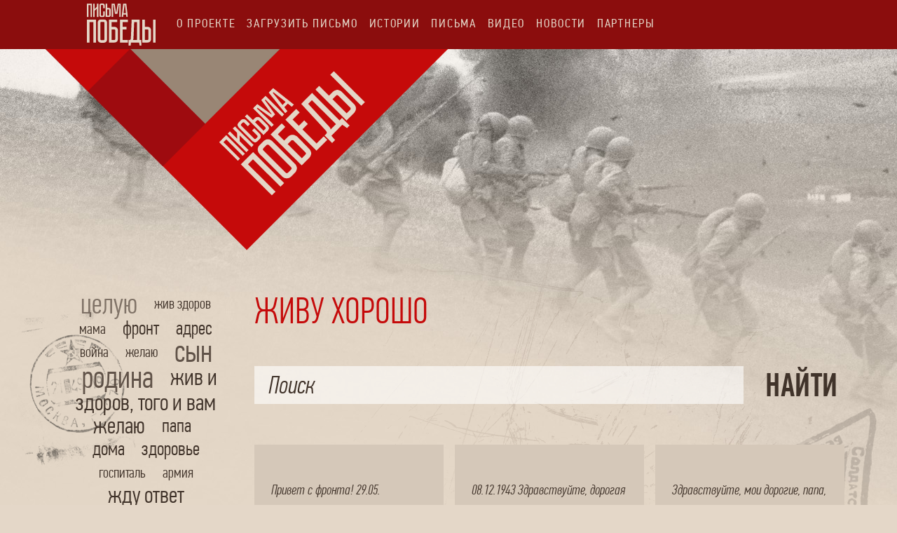

--- FILE ---
content_type: text/html; charset=utf-8
request_url: https://pismapobedy.ru/letters/?tag=%D0%B6%D0%B8%D0%B2%D1%83%20%D1%85%D0%BE%D1%80%D0%BE%D1%88%D0%BE
body_size: 13300
content:
<!DOCTYPE html>
<html>

<head>
  <title>Письма Победы – Все письма</title>

  <meta name="description" content="Их ждали месяцами, годами, а иногда и десятилетиями. Их писали в окопах, блиндажах и койках медсанбатов на любом клочке бумаги. Эти тексты важны не меньше, чем труды военных историков или официальная хроника. За каждой строчкой - стоит человек. Его военные будни, переживания, быт и семья, страхи и цели, психология и моральные устои. Сейчас ветхая бумага уже рвётся на сгибах, сделанных больше 75 лет назад. Выцветают чернила, стираются буквы. Мы собираем письма военных лет, оцифровываем их и собираем в одну библиотеку. Узнай всю правду о военных буднях «от первого лица»." />
  <meta name="keywords" content="день победы, 9 мая, письма победы, май победа, письма с фронта, великая отечественная война" />
  <meta http-equiv="Content-Type" content="text/html; charset=UTF-8" />
  <meta name="viewport" content="width=device-width, maximum-scale=1">

  <link rel="apple-touch-icon" sizes="180x180" href="/img/favicon/apple-touch-icon.png">
  <link rel="icon" type="image/png" sizes="32x32" href="/img/favicon/favicon-32x32.png">
  <link rel="icon" type="image/png" sizes="16x16" href="/img/favicon/favicon-16x16.png">
  <link rel="manifest" href="/img/favicon/site.webmanifest">
  <link rel="mask-icon" href="/img/favicon/safari-pinned-tab.svg" color="#5bbad5">
  <meta name="msapplication-TileColor" content="#da532c">
  <meta name="theme-color" content="#ffffff">

  <link href="https://fonts.googleapis.com/icon?family=Material+Icons" rel="stylesheet" />
  <link href="/js/lib/materialize-1.0.0/materialize.min.css" rel="stylesheet" />
  <link href="/js/lib/fancybox-3.5.7/jquery.fancybox.min.css" rel="stylesheet" />
  <link href="/js/lib/wow/animate.css" rel="stylesheet" />

  <link href="/css/fonts.css?v=1647969166" rel="stylesheet" />
  <link href="/css/style.css?v=1647969166" rel="stylesheet" />
  <link href="/css/sections.css?v=1647969166" rel="stylesheet" />
  <link href="/css/material.css?v=1647969166" rel="stylesheet" />

  <script src="/js/lib/jquery-3.4.1.min.js"></script>
  <script type="text/javascript" src="/js/lib/jwplayer/7.8.6/jwplayer.js"></script>
  <script>
      $(window).on('load', function() { // makes sure the whole site is loaded
          $('#preloader .status').delay(2000).fadeOut(); // will first fade out the loading animation 
          $('#preloader .bg1').delay(2500).slideUp('slow'); // will fade out the white DIV that covers the website. 
          $('#preloader .bg2').delay(3000).fadeOut('slow');
          //$('body').delay(500).css({'overflow':'visible'});
      })	
  </script>    

  <meta property="og:type" content="website" />
<meta property="og:title" content="Письма Победы – Все письма" />
<meta property="og:description" content="Их ждали месяцами, годами, а иногда и десятилетиями. Их писали в окопах, блиндажах и койках медсанбатов на любом клочке бумаги. Эти тексты важны не меньше, чем труды военных историков или официальная хроника. За каждой строчкой - стоит человек. Его военные будни, переживания, быт и семья, страхи и цели, психология и моральные устои. Сейчас ветхая бумага уже рвётся на сгибах, сделанных больше 75 лет назад. Выцветают чернила, стираются буквы. Мы собираем письма военных лет, оцифровываем их и собираем в одну библиотеку. Узнай всю правду о военных буднях «от первого лица»." />
<meta property="og:image" content="/img/pisma.png"/>
<meta property="og:url" content="https://pismapobedy.ru/letters/"/>
<meta property="og:site_name" content="Письма Победы"/>
<!--
  <link rel="stylesheet" href="/css/nouislider.css" type="text/css">
  <script src="/js/lib/nouislider.min.js"></script>
-->

  <meta name="csrf-param" content="authenticity_token" />
<meta name="csrf-token" content="tbCdx0Ws5BgoAZQv1MaErO8WEr8QShCZIDCnZVaytHzsKVQ4weuACjj+GSlpX1yuSCFMLd1w7gQLSbVTpGaMkg==" />
</head>

<body>


<div id="transition" style="display:none">
    <div class="bg1"></div>
    <div class="bg2"></div>
</div>
            
<header>
    <nav role="navigation" class="b-navigation">
        <div class="container">
            <a data-target="nav-mobile" class="sidenav-trigger"><i class="material-icons">menu</i></a>
            <a id="logo-container" href="/" class="brand-logo">Письма Победы</a>
<!--
            <a id="logo-container" href="/" class="brand-logo">Письма Победы</a>
-->
            <div class="b-menu hide-on-med-and-down">
                <ul>
                    <li><a href="/about" class="scroll">О проекте</a></li>
                    <li><a href="/#form" class="js-open_letter_form">Загрузить письмо</a></li>
                    <li><a href="/#stories" class="scroll">Истории</a></li>
                    <li><a href="/letters">Письма</a></li>
                    <li><a href="/videos">Видео</a></li>
                    <li><a href="/news">Новости</a></li>
                    <li><a href="/partners">Партнеры</a></li>
                </ul>
            </div>
            <div id="nav-mobile" class="sidenav">
                <a class="sidenav-trigger sidenav-close"><i class="material-icons">close</i></a>
                <div class="b-sidenav-menu">
                    <ul>
                        <li><a class="sidenav-close" href="/about">О проекте</a></li>
                        <li><a class="sidenav-close js-open_letter_form">Загрузить письмо</a></li>
                        <li><a class="sidenav-closes scroll" href="/#stories">Истории</a></li>
                        <li><a href="/letters">Письма</a></li>
                        <li><a href="/videos">Видео</a></li>
                        <li><a href="/news">Новости</a></li>
                        <li><a href="/partners">Партнеры</a></li>
                    </ul>
                </div>
                <div class="b-services-menu b-services-menu_sidenav">
                    <ul>
                        <li><a target="_blank" href="https://vk.com/infomoscow24" class="vk-icon">Vkontakte</a></li>
                        <li><a target="_blank" href="https://ok.ru/infomoscow24" class="ok-icon">Odnoklassniki</a></li>
                        <li><a target="_blank" href="https://www.youtube.com/channel/UC8dYJqJnHWXjVYSbM_K8fjQ" class="yt-icon2">Odnoklassniki</a></li>
                    </ul>
                </div>
                <div class="b-sidenav-logos">
                    <a class="b-m24-link" href="//m24.ru" target="_blank"></a>
                    <!--<a class="b-russia-link" href="//russia.tv" target="_blank"></a>-->
                </div>                                        
            </div>
<!--
-->            
            <div class="b-services-menu b-services-menu_header">
                <ul>
                    <li><a target="_blank" href="https://vk.com/infomoscow24" class="vk-icon">Vkontakte</a></li>
                    <li><a target="_blank" href="https://ok.ru/infomoscow24" class="ok-icon">Odnoklassniki</a></li>
                    <li><a target="_blank" href="https://www.youtube.com/channel/UC8dYJqJnHWXjVYSbM_K8fjQ" class="yt-icon">Odnoklassniki</a></li>
                </ul>
            </div>
            
            <div class="b-header-logos">
                <a class="b-m24-link" href="//m24.ru" target="_blank"></a>
                <!--<a class="b-russia-link" href="//russia.tv" target="_blank"></a>-->
            </div>
            <a data-fancybox="search" data-src="#search" class="b-search-button"><i class="material-icons">search</i></a>
        </div>
    </nav>
</header>

<main>

    

<section class="b-letters">

<div class="rellax stamp21" data-rellax-speed="-5"></div>
<div class="rellax stamp22" data-rellax-speed="-3"></div>
<div class="rellax mark21" data-rellax-speed="-4"></div>
<div class="rellax blot21" data-rellax-speed="-4"></div>
<div class="rellax letter21" data-rellax-speed="-5"></div>
<div class="rellax scratches21" data-rellax-speed="-2"></div>
<div class="rellax scratches22" data-rellax-speed="-2"></div>
<div class="rellax text21" data-rellax-speed="-3"></div>
<div class="rellax text22" data-rellax-speed="-2"></div>
<div class="rellax trash21" data-rellax-speed="-3"></div>
<div class="rellax trash22" data-rellax-speed="-3"></div>

    <div class="container">
    
        <div class="b-letters-img"><img src="/img/main2.png" alt="" /></div>
        
        <div class="row b-letters-columns">

            <div class="col l3 s12">
                <div class="b-tags-cloud">
    <div class="b-tags-cloud-list">
        <ul>
            <li class="tag04"><a href="/letters/?tag=целую">целую</a></li>
            <li class="tag01"><a href="/letters/?tag=жив здоров">жив здоров</a></li>
            <li class="tag01"><a href="/letters/?tag=мама">мама</a></li>
            <li class="tag02"><a href="/letters/?tag=фронт">фронт</a></li>
            <li class="tag02"><a href="/letters/?tag=адрес">адрес</a></li>
            <li class="tag01"><a href="/letters/?tag=война">война</a></li>
            <li class="tag01"><a href="/letters/?tag=желаю">желаю</a></li>
            <li class="tag05"><a href="/letters/?tag=сын">сын</a></li>
            <li class="tag05"><a href="/letters/?tag=родина">родина</a></li>
            <li class="tag03"><a href="/letters/?tag=жив и здоров, того и вам желаю">жив и здоров, того и вам желаю</a></li>
            <li class="tag02"><a href="/letters/?tag=папа">папа</a></li>
            <li class="tag02"><a href="/letters/?tag=дома">дома</a></li>
            <li class="tag02"><a href="/letters/?tag=здоровье">здоровье</a></li>
            <li class="tag01"><a href="/letters/?tag=госпиталь">госпиталь</a></li>
            <li class="tag01"><a href="/letters/?tag=армия">армия</a></li>
            <li class="tag03"><a href="/letters/?tag=жду ответ">жду ответ</a></li>
            <li class="tag04"><a href="/letters/?tag=письмо">письмо</a></li>
            <li class="tag01"><a href="/letters/?tag=родные">родные</a></li>
            <li class="tag02"><a href="/letters/?tag=победа">победа</a></li>
            <li class="tag03"><a href="/letters/?tag=открытка">открытка</a></li>
            <li class="tag02"><a href="/letters/?tag=фрицы">фрицы</a></li>
            <li class="tag01"><a href="/letters/?tag=жена  ">жена  </a></li>
            <li class="tag02"><a href="/letters/?tag=Ленинград">Ленинград</a></li>
            <li class="tag01"><a href="/letters/?tag=память">память</a></li>
            <li class="tag04"><a href="/letters/?tag=муж">муж</a></li>
            <li class="tag01"><a href="/letters/?tag=брат">брат</a></li>
            <li class="tag04"><a href="/letters/?tag=награда награждение">награда награждение</a></li>
            <li class="tag05"><a href="/letters/?tag=землянка">землянка</a></li>
            <li class="tag05"><a href="/letters/?tag=чувствую чувствуешь">чувствую чувствуешь</a></li>
            <li class="tag05"><a href="/letters/?tag=привет с фронта">привет с фронта</a></li>
            <li class="tag01"><a href="/letters/?tag=раненые ранен">раненые ранен</a></li>
            <li class="tag02"><a href="/letters/?tag=здоров">здоров</a></li>
            <li class="tag04"><a href="/letters/?tag=живу хорошо">живу хорошо</a></li>
            <li class="tag02"><a href="/letters/?tag=жив">жив</a></li>
            <li class="tag05"><a href="/letters/?tag=привет всем">привет всем</a></li>
            <li class="tag01"><a href="/letters/?tag=жму крепко руку">жму крепко руку</a></li>
            <li class="tag02"><a href="/letters/?tag=целую тебя крепко, крепко">целую тебя крепко, крепко</a></li>
            <li class="tag03"><a href="/letters/?tag=снаряды">снаряды</a></li>
            <li class="tag05"><a href="/letters/?tag=мама ">мама </a></li>
            <li class="tag02"><a href="/letters/?tag=друг">друг</a></li>
        </ul>
    </div>
</div>


            </div>

            <div class="col l9 s12">
            
                    <h2>живу хорошо</h2>
                
                <div class="b-letters-filters">
    <form id="letters_filters_form">

        <div class="row">
            <div class="input-field col s9 l10">
                <input placeholder="Поиск" id="q" type="text" value="" name="q" class="form-control" autocomplete="off" />
                <!--<label for="q">Поиск</label>-->
            </div>
            <div class="col s3 l2">
                <input type="submit" class="btn form-submit" value="Найти">
                <!--<input type="button" class="btn js-reset_filters" value="Очистить">-->
            </div>          
        </div>
        
<!--        
        <div class="row">
            <div class="col s12">
                <div class="b-letters-nouislider">
                    <div id="years"></div>
                </div>
                <input type="hidden" value="" name="date_from" id="date_from" />
                <input type="hidden" value=""   name="date_to"   id="date_to"   />
            </div>

        </div>

        <div class="row">
            <div class="input-field col s12 m6 l3 m">
                <input type="text" value="" name="from" id="from" class="form-control" autocomplete="off">
                <label for="from">От кого</label>
            </div>
            <div class="input-field col s12 m6 l3 m">
                <input type="text" value="" name="from_location_str" id="from_location_str" class="form-control" autocomplete="off">
                <label for="from_location_str">Откуда</label>
            </div>
            <div class="input-field col s12 m6 l3 m">
                <input type="text" value="" name="to" id="to" class="form-control" autocomplete="off">
                <label for="to">Кому</label>
            </div>
            <div class="input-field col s12 m6 l3 m">
                <input type="text" value="" name="to_location_str" id="to_location_str" class="form-control" autocomplete="off">
                <label for="to_location_str">Куда</label>
            </div>
        </div>
        <div class="row b-mobile-submit">
            <div class="col s12">
                <input type="submit" class="btn form-submit" value="Найти">
            </div>          
        </div>     
-->

<!--
        <div class="row">
          <div class="input-field col s3">
              <select name="order_field">
                  <option value="published_desc" selected>По умолчанию</option>
                  <option value="date_asc" >По дате письма</option>
              </select>
              <label>Сортировка</label>
          </div>
        </div>
-->        
        
    </form>
</div>


<!--
<script>
  var yslider = document.getElementById('years');
  noUiSlider.create(yslider, {
    start: [1941, 1945],
    connect: true,
    step: 1,
    orientation: 'horizontal', // 'horizontal' or 'vertical'
    range: {
      'min': 1941,
      'max': 1945
    },
    format: wNumb({
      decimals: 0
    }),
    pips: {
        mode: 'steps',
        density: 20,
        format: wNumb({
            decimals: 0,
        })
    }
  });

  var dateValues = [
    document.getElementById('date_from'),
    document.getElementById('date_to')
  ];

  yslider.noUiSlider.on('update', function (values, handle) {
      dateValues[handle].value = values[handle];
  });

  // -------------------------------------------------------------------------
  $(document).ready(function(){
    $('#letters_filters_form select').formSelect();
    $('#letters_filters_form select').change(function(e){
      $('#letters_filters_form').submit();
    });
  });

  // -------------------------------------------------------------------------
  $('.js-reset_filters').click(function(){
    var form = $('#letters_filters_form')
    form.find('input[type="text"]').val('');
    
    yslider.noUiSlider.set([1941, 1945]);

    form.submit();
    return true;
  });
</script>
-->
                
                <div class="b-letters-list-wrapper">        
                

<!--
                    <div class="b-letters-filters2">
                      <div class="input-field col s3">
                          <select name="order_field" form="letters_filters_form">
                              <option value="published_desc" selected>По умолчанию</option>
                              <option value="date_asc" >По дате письма</option>
                          </select>
                      </div>
                    </div>
-->                    
                    
                    <script>
                        $(document).ready(function(){
                            $('select').formSelect();
                            $('.b-letters-filters2 select').change(function(e){
                                $('#letters_filters_form').submit();
                            });
                        });
                    </script>          

                    <div class="b-letters-lists">

     
    <div class="b-letters-list">
      
          <div class="b-letters-list__item  wow fadeIn">
              <p class="b-letters-list__title">Привет с фронта! 29.05.
Здравствуйте, дорогие родители – отец, мать. С горячим фронтовым приветом к Вам ваш сын Тимофей....</p>
              <p class="b-letters-list__from">от Дивина Т.К.</p>
          <!--
              <p class="b-letters-list__from">Дивину Карлу Григорьевичу</p>
              <p class="b-letters-list__from">Полевая почта 07862 «Б»</p>
              <p class="b-letters-list__from">БССР, Витебская обл., Лепельский р-н, д. Заболотье</p>
              <p class="b-letters-list__from"></p>
              <p class="b-letters-list__from">Учреждение «Зональный государственный архив в г.Полоцке»</p>
          -->
              <p class="b-letters-list__date"></p>
              <a class="js-open_letter" href="#letter-d8cf395456bfc258" data-letter_id="d8cf395456bfc258"></a>
          </div>
          <div class="b-letters-list__item  wow fadeIn">
              <p class="b-letters-list__title">08.12.1943
Здравствуйте, дорогая Паничка, Ниночка и Оличка!
Наконец-то я вчера от тебя получил сразу два письма одно за...</p>
              <p class="b-letters-list__from">от Виноградова Василия Михайловича</p>
          <!--
              <p class="b-letters-list__from">Рыбальской Прасковьи Михайловне</p>
              <p class="b-letters-list__from">П/п 62804 А</p>
              <p class="b-letters-list__from">Свердловская обл., Зайковский р-он, ст. Худяково, с. Скородум</p>
              <p class="b-letters-list__from"></p>
              <p class="b-letters-list__from">Региональная общественная организация Ханты-Мансийского автономного округа – Югры «Историко-культурный просветительский центр «Музейная инициатива»</p>
          -->
              <p class="b-letters-list__date">08.12.1943</p>
              <a class="js-open_letter" href="#letter-be54c1aa2e8601a1" data-letter_id="be54c1aa2e8601a1"></a>
          </div>
          <div class="b-letters-list__item  wow fadeIn">
              <p class="b-letters-list__title">Здравствуйте, мои дорогие, папа, мама, Нина, Вера, Нюра, Леша и бабушка! Шлю вам сердечный привет и желаю доброго здоровья....</p>
              <p class="b-letters-list__from">от Куликова Фёдора Петровича</p>
          <!--
              <p class="b-letters-list__from">Куликовой Матрене Николаевне</p>
              <p class="b-letters-list__from"></p>
              <p class="b-letters-list__from">Мордовская АССР, Чамзинский район, село Хлыстовка</p>
              <p class="b-letters-list__from"></p>
              <p class="b-letters-list__from">Калеева Татьяна Николаевна</p>
          -->
              <p class="b-letters-list__date">24.08.1944</p>
              <a class="js-open_letter" href="#letter-0233c14bd58b27e2" data-letter_id="0233c14bd58b27e2"></a>
          </div>
          <div class="b-letters-list__item  wow fadeIn">
              <p class="b-letters-list__title">Здравствуйте, дорогие родители! Мама, Витя, Шура! Шлю я вам свой горячий красноармейский привет и желаю всего хорошего в...</p>
              <p class="b-letters-list__from">от Бочкарева Николая Ивановича</p>
          <!--
              <p class="b-letters-list__from">Матери Бочкаревой Прасковье Павловне</p>
              <p class="b-letters-list__from"></p>
              <p class="b-letters-list__from">г. Сызрань, ул. Рыбацкая, д. 3</p>
              <p class="b-letters-list__from"></p>
              <p class="b-letters-list__from">Краеведческий музей г.о. Сызрань</p>
          -->
              <p class="b-letters-list__date"></p>
              <a class="js-open_letter" href="#letter-691e37808c228cf0" data-letter_id="691e37808c228cf0"></a>
          </div>
          <div class="b-letters-list__item  wow fadeIn">
              <p class="b-letters-list__title">Здравствуйте, дорогие родные мама и братишка Вова, шлю я вам свой горячий боевой привет и крепко вас целую. Дорогая мама,...</p>
              <p class="b-letters-list__from">от Желтикова Василия Степановича</p>
          <!--
              <p class="b-letters-list__from">Желтиковой Анастасии Игнатьевне</p>
              <p class="b-letters-list__from">Сталинградский фронт, пп 3636 часть 345</p>
              <p class="b-letters-list__from"></p>
              <p class="b-letters-list__from">писмо маме и брату</p>
              <p class="b-letters-list__from">Александр</p>
          -->
              <p class="b-letters-list__date">25.12.1942</p>
              <a class="js-open_letter" href="#letter-fa8141f4e1723867" data-letter_id="fa8141f4e1723867"></a>
          </div>
          <div class="b-letters-list__item  wow fadeIn">
              <p class="b-letters-list__title">Привет с фронта. Здравствуйте, дорогие мама, Капа и Юрик! Дорогие мои, что-то давненько от вас ничего не слышно, однако я...</p>
              <p class="b-letters-list__from">от Поспелова Бориса Ивановича</p>
          <!--
              <p class="b-letters-list__from">Поспеловой Капиталине Ивановне</p>
              <p class="b-letters-list__from"></p>
              <p class="b-letters-list__from"></p>
              <p class="b-letters-list__from">Это из письма Дугова &quot;наша часть 90 гв. красного Знамени ордена Суворова, Витебско-Полоцкой СД 22-го гв. СК 1-Прибалтийский фронт под командованием генерала армии Баграмяна.&quot; Как пишет председатель совета ветеранов 90 гв. СД полковник Шиманович З.Л. Дядя погиб за освобождение гор. Скуодас и района, героически погиб гвардии старший лейтенант - 90 гвардейской стрелковой дивизии. И ответ, что из 4-х захоронений Скуодасского района согласно книги учета Поспелов Борис Иванович не значится.</p>
              <p class="b-letters-list__from">Константин</p>
          -->
              <p class="b-letters-list__date"></p>
              <a class="js-open_letter" href="#letter-4b3b58809e10a984" data-letter_id="4b3b58809e10a984"></a>
          </div>
          <div class="b-letters-list__item  wow fadeIn">
              <p class="b-letters-list__title">Здравствуй, Капочка. Привет от твоего брата Бориса. Сегодня получил от тебя письмо, за которое большое спасибо. Вот так-то...</p>
              <p class="b-letters-list__from">от Поспелова Бориса Ивановича</p>
          <!--
              <p class="b-letters-list__from">Поспеловой Капиталине Ивановне</p>
              <p class="b-letters-list__from"></p>
              <p class="b-letters-list__from"></p>
              <p class="b-letters-list__from">Это из письма Дугова &quot;наша часть 90 гв. красного Знамени ордена Суворова, Витебско-Полоцкой СД 22-го гв. СК 1-Прибалтийский фронт под командованием генерала армии Баграмяна.&quot; Как пишет председатель совета ветеранов 90 гв. СД полковник Шиманович З.Л. Дядя погиб за освобождение гор. Скуодас и района, героически погиб гвардии старший лейтенант - 90 гвардейской стрелковой дивизии. И ответ, что из 4-х захоронений Скуодасского района согласно книги учета Поспелов Борис Иванович не значится.</p>
              <p class="b-letters-list__from">Константин</p>
          -->
              <p class="b-letters-list__date"></p>
              <a class="js-open_letter" href="#letter-10b5df37f0847771" data-letter_id="10b5df37f0847771"></a>
          </div>
          <div class="b-letters-list__item  wow fadeIn">
              <p class="b-letters-list__title">Здравствуйте, мама, брат Сережа! Шлю привет и самые лучшие пожелания, а главное- доброго здоровья на многие лета! 
Мама, я...</p>
              <p class="b-letters-list__from">от Буфетчикова Георгия Александровича</p>
          <!--
              <p class="b-letters-list__from">Буфетчиковой Прасковье Власьевне</p>
              <p class="b-letters-list__from">Полевая почта 36582-&quot;А&quot;</p>
              <p class="b-letters-list__from">г. Москва, п/о 114, Кожевнический вражек, дом 8, кв.11</p>
              <p class="b-letters-list__from"></p>
              <p class="b-letters-list__from">Буфетчиков Александр Сергеевич</p>
          -->
              <p class="b-letters-list__date">12.08.1943</p>
              <a class="js-open_letter" href="#letter-134a14deb1954a0f" data-letter_id="134a14deb1954a0f"></a>
          </div>
          <div class="b-letters-list__item  wow fadeIn">
              <p class="b-letters-list__title">Как получите письмо сразу же пишите ответ, а вы видимо не сразу пишите … у тебя работы немного в с/с тебе можно писать …...</p>
          <!--
              <p class="b-letters-list__from"></p>
              <p class="b-letters-list__from">ппс 1665, 441 стрелковый полк</p>
              <p class="b-letters-list__from"></p>
              <p class="b-letters-list__from"></p>
              <p class="b-letters-list__from">Наталья</p>
          -->
              <p class="b-letters-list__date"></p>
              <a class="js-open_letter" href="#letter-9e8624419e94fd27" data-letter_id="9e8624419e94fd27"></a>
          </div>
          <div class="b-letters-list__item  wow fadeIn">
              <p class="b-letters-list__title">Здравствуйте, дорогие родители! С низким поклоном к вам ваш сын Михаил. Желаю вам счастья и хороших успехов в вашей работе и...</p>
              <p class="b-letters-list__from">от Федорова Михаила Тимофеевича</p>
          <!--
              <p class="b-letters-list__from">Родителям Федоровым Тимофею и Валентине</p>
              <p class="b-letters-list__from">Польша</p>
              <p class="b-letters-list__from">Читинская обл.</p>
              <p class="b-letters-list__from"></p>
              <p class="b-letters-list__from">Александр</p>
          -->
              <p class="b-letters-list__date">15.07.1944</p>
              <a class="js-open_letter" href="#letter-88426655f4d62404" data-letter_id="88426655f4d62404"></a>
          </div>
          <div class="b-letters-list__item  wow fadeIn">
              <p class="b-letters-list__title">
Добрый день, Маруся! Прими от брата чистосердечный пламенный красноармейский привет, сумму наилучших пожеланий в твоей...</p>
              <p class="b-letters-list__from">от Самсонова Михаила Григорьевича </p>
          <!--
              <p class="b-letters-list__from">Самсоновой Марии Семеновне</p>
              <p class="b-letters-list__from">пп 95485</p>
              <p class="b-letters-list__from">г. Молотов, МПРЗ, механический цех</p>
              <p class="b-letters-list__from"></p>
              <p class="b-letters-list__from">Самсонов Иван Семенович</p>
          -->
              <p class="b-letters-list__date"></p>
              <a class="js-open_letter" href="#letter-75950c180fd3ea7d" data-letter_id="75950c180fd3ea7d"></a>
          </div>
          <div class="b-letters-list__item  wow fadeIn">
              <p class="b-letters-list__title">Милая сестренка, здравствуй! Получила твое письмо от 21.04.44, за которое сердечно благодарю. Из твоего письма я узнала, что...</p>
              <p class="b-letters-list__from">от Самсоновой Антонины Михайловны</p>
          <!--
              <p class="b-letters-list__from">Самсоновой Марии Семеновне</p>
              <p class="b-letters-list__from">полевая почта 68537</p>
              <p class="b-letters-list__from">г. Молотов, МПРЗ, механический цех</p>
              <p class="b-letters-list__from"></p>
              <p class="b-letters-list__from">Самсонов Иван Семенович</p>
          -->
              <p class="b-letters-list__date"></p>
              <a class="js-open_letter" href="#letter-4588f9d27c15d435" data-letter_id="4588f9d27c15d435"></a>
          </div>
          <div class="b-letters-list__item  wow fadeIn">
              <p class="b-letters-list__title">Здравствуйте, мама, Сережа! Шлю я вам свой сердечный привет и желаю всего наилучшего на многие лета, а главное-доброго...</p>
              <p class="b-letters-list__from">от Буфетчикова Георгия Александровича</p>
          <!--
              <p class="b-letters-list__from">Буфетчиковой Прасковье Власьевне</p>
              <p class="b-letters-list__from">Московская обл., п/о Хлебниково, п/я 109</p>
              <p class="b-letters-list__from">г. Москва, п/о 114, Кожевнический вражек, дом 8, кв.11</p>
              <p class="b-letters-list__from"></p>
              <p class="b-letters-list__from">Буфетчиков Александр Сергеевич</p>
          -->
              <p class="b-letters-list__date">20.12.1942</p>
              <a class="js-open_letter" href="#letter-b02f56ba7913d949" data-letter_id="b02f56ba7913d949"></a>
          </div>
          <div class="b-letters-list__item  wow fadeIn">
              <p class="b-letters-list__title">Здравствуйте, мама и брат Сережа! Шлю я вам свой привет и самые лучшие пожелания, а главное-доброго здоровья на многие лета!...</p>
              <p class="b-letters-list__from">от Буфетчикова Георгия Александровича</p>
          <!--
              <p class="b-letters-list__from">Буфетчиковой Прасковье Власьевне</p>
              <p class="b-letters-list__from">Полевая почта 02959-А</p>
              <p class="b-letters-list__from">г. Москва, п/о 114, Кожевнический вражек, дом 8, кв.11</p>
              <p class="b-letters-list__from"></p>
              <p class="b-letters-list__from">Буфетчиков Александр Сергеевич</p>
          -->
              <p class="b-letters-list__date">20.05.1943</p>
              <a class="js-open_letter" href="#letter-326a0aec9dfecfc1" data-letter_id="326a0aec9dfecfc1"></a>
          </div>
          <div class="b-letters-list__item  wow fadeIn">
              <p class="b-letters-list__title">Здравствуйте, мама, брат Сережа! Шлю я вам свой привет и самые лучшие пожелания, а главное-доброго здоровья на многие лета!...</p>
              <p class="b-letters-list__from">от Буфетчикова Георгия Александровича</p>
          <!--
              <p class="b-letters-list__from">Буфетчиковой Прасковье Власьевне</p>
              <p class="b-letters-list__from"></p>
              <p class="b-letters-list__from">г. Москва, п/о 114, Кожевнический вражек, дом 8, кв.11</p>
              <p class="b-letters-list__from"></p>
              <p class="b-letters-list__from">Буфетчиков Александр Сергеевич</p>
          -->
              <p class="b-letters-list__date">15.02.1944</p>
              <a class="js-open_letter" href="#letter-150657d37543c44e" data-letter_id="150657d37543c44e"></a>
          </div>
          <div class="b-letters-list__item  wow fadeIn">
              <p class="b-letters-list__title">Здравствуйте, мама, брат Сережа! Шлю привет и самые лучшие пожелания в вашей жизни, а главное-доброго здоровья на многие...</p>
              <p class="b-letters-list__from">от Буфетчикова Георгия Александровича</p>
          <!--
              <p class="b-letters-list__from">Буфетчиковой Прасковье Власьевне</p>
              <p class="b-letters-list__from">Полевая почта 20786-Я</p>
              <p class="b-letters-list__from">г. Москва, п/о 114, Кожевнический вражек, дом 8, кв.11</p>
              <p class="b-letters-list__from"></p>
              <p class="b-letters-list__from">Буфетчиков Александр Сергеевич</p>
          -->
              <p class="b-letters-list__date">08.07.1943</p>
              <a class="js-open_letter" href="#letter-41e0737230859a3e" data-letter_id="41e0737230859a3e"></a>
          </div>
          <div class="b-letters-list__item  wow fadeIn">
              <p class="b-letters-list__title">Здравствуй, дорогая мама! Жив, здоров и лучшего и вам желаю. Вот уже несколько дней подряд и думаю, что все мои письма придут...</p>
              <p class="b-letters-list__from">от Лейтенанта Колотилова Леонида Васильевича</p>
          <!--
              <p class="b-letters-list__from">маме Колотиловой Марии Ивановне, сестре Елене</p>
              <p class="b-letters-list__from">г. Горький, п/отд &quot;Мулино&quot;, п/я N 145 литер Г</p>
              <p class="b-letters-list__from">г. Горький, ул. Белинского, 130_3</p>
              <p class="b-letters-list__from">Колотилов Л В, родился 1922 г., г. Горький, член ВЛКСМ, закончил горьковское училище ПВО. 225 АРМИЯ ПОЛКА. Погиб 14.12.1942 года. Похоронен на братском кладбище п. ТУМАНОВО, Вяземский район Смоленской обл. </p>
              <p class="b-letters-list__from">Вадим</p>
          -->
              <p class="b-letters-list__date">12.10.1942</p>
              <a class="js-open_letter" href="#letter-28d4567138873a0e" data-letter_id="28d4567138873a0e"></a>
          </div>
          <div class="b-letters-list__item  wow fadeIn">
              <p class="b-letters-list__title">15 июля 1944 года.
Фронт.
Здравствуй, дорогой папаша! Шлю тебе горячий привет. Крепко целую. Желаю тебе хорошего...</p>
              <p class="b-letters-list__from">от Новикова Вячеслава Ивановича</p>
          <!--
              <p class="b-letters-list__from">Отцу Новикову Ивану Кузьмичу</p>
              <p class="b-letters-list__from">Полевая почта №12262 Г</p>
              <p class="b-letters-list__from">г. Москва, п/о  54, до востребования</p>
              <p class="b-letters-list__from">Сын, Новиков Вячеслав Иванович, писал своему отцу. В августе 1944 года Вячеслав Иванович погиб в Румынии.</p>
              <p class="b-letters-list__from">Наталия</p>
          -->
              <p class="b-letters-list__date">15.07.1944</p>
              <a class="js-open_letter" href="#letter-d2bb5aeafa9def20" data-letter_id="d2bb5aeafa9def20"></a>
          </div>
          <div class="b-letters-list__item  wow fadeIn">
              <p class="b-letters-list__title">4/V 43 г.
Дорогая Бетти, послав несколько писем в Пензу и не получив от вас ответа, решил написать вам в Москву. Бетти, как...</p>
              <p class="b-letters-list__from">от Блинова Александра Яковлевича</p>
          <!--
              <p class="b-letters-list__from">Блиновой Берте Юзефовне</p>
              <p class="b-letters-list__from"></p>
              <p class="b-letters-list__from">г. Москва, ул. Бакунина, д. 31, кв. 1</p>
              <p class="b-letters-list__from"></p>
              <p class="b-letters-list__from">Ирина</p>
          -->
              <p class="b-letters-list__date">04.05.1943</p>
              <a class="js-open_letter" href="#letter-57a27b8741719de7" data-letter_id="57a27b8741719de7"></a>
          </div>
          <div class="b-letters-list__item  wow fadeIn">
              <p class="b-letters-list__title">Здравствуйте, мама, брат Сережа! Шлю привет и самые лучшие пожелания в вашей жизни, а главное-доброго здоровья на многие...</p>
              <p class="b-letters-list__from">от Буфетчикова Георгия Александровича</p>
          <!--
              <p class="b-letters-list__from">Буфетчиковой Прасковье Власьевне</p>
              <p class="b-letters-list__from">Полевая почта 49994 &quot;Б&quot;</p>
              <p class="b-letters-list__from">г. Москва, п/о 114, Кожевнический вражек, дом 8, кв.11</p>
              <p class="b-letters-list__from"></p>
              <p class="b-letters-list__from">Буфетчиков Александр Сергеевич</p>
          -->
              <p class="b-letters-list__date">29.12.1943</p>
              <a class="js-open_letter" href="#letter-a0618ee461b61284" data-letter_id="a0618ee461b61284"></a>
          </div>
          <div class="b-letters-list__item  wow fadeIn">
              <p class="b-letters-list__title">Здравствуйте, дорогая мама, братец Сережа! Шлю я вам свой привет и самые лучшие пожелания в вашей жизни, а главное-доброго...</p>
              <p class="b-letters-list__from">от Буфетчикова Георгия Александровича</p>
          <!--
              <p class="b-letters-list__from">Буфетчиковой Сергею Александровичу</p>
              <p class="b-letters-list__from">Полевая почта 49994-А</p>
              <p class="b-letters-list__from">г. Москва, п/о 114, Кожевнический вражек, дом 8, кв.11</p>
              <p class="b-letters-list__from"></p>
              <p class="b-letters-list__from">Буфетчиков Александр Сергеевич</p>
          -->
              <p class="b-letters-list__date">29.10.1943</p>
              <a class="js-open_letter" href="#letter-d8c55119456c362d" data-letter_id="d8c55119456c362d"></a>
          </div>
          <div class="b-letters-list__item  wow fadeIn">
              <p class="b-letters-list__title">Здравствуйте, многоуважаемое мое семейство, прошу принять от известного вашего отца по нижайшему почтению и желаю быть живым....</p>
              <p class="b-letters-list__from">от Колесова П.А.</p>
          <!--
              <p class="b-letters-list__from">Колесову П.А.</p>
              <p class="b-letters-list__from">пп 77685 Я</p>
              <p class="b-letters-list__from">г. Чимкент, Верхняя Свобода</p>
              <p class="b-letters-list__from"></p>
              <p class="b-letters-list__from">Карташова Наталья</p>
          -->
              <p class="b-letters-list__date">02.05.1944</p>
              <a class="js-open_letter" href="#letter-b119a2e07c255def" data-letter_id="b119a2e07c255def"></a>
          </div>
          <div class="b-letters-list__item  wow fadeIn">
              <p class="b-letters-list__title">Здравствуйте, дорогая мама и брат Сережа! Шлю привет и самые лучшие пожелания, а главное-доброго здоровья на многие лета! 
Я...</p>
              <p class="b-letters-list__from">от Буфетчикова Георгия Александровича</p>
          <!--
              <p class="b-letters-list__from">Буфетчиковой Прасковье Власьевне</p>
              <p class="b-letters-list__from">Полевая почта 02959 А</p>
              <p class="b-letters-list__from">г. Москва, п/о 114, Кожевнический вражек, дом 8, кв.11</p>
              <p class="b-letters-list__from"></p>
              <p class="b-letters-list__from">Буфетчиков Александр Сергеевич</p>
          -->
              <p class="b-letters-list__date">18.04.1944</p>
              <a class="js-open_letter" href="#letter-9cac36a744668e8a" data-letter_id="9cac36a744668e8a"></a>
          </div>
          <div class="b-letters-list__item  wow fadeIn">
              <p class="b-letters-list__title">Привет тебе, мой дорогой сын Олег! Получил от тебя второе письмо и не знаю, как благодарить тебя, письмо написано очень...</p>
              <p class="b-letters-list__from">от Сергеева Петра Фёдоровича</p>
          <!--
              <p class="b-letters-list__from">сыну Сергееву Олегу Петровичу </p>
              <p class="b-letters-list__from">ппс 1674, 713 с/п</p>
              <p class="b-letters-list__from">Челябинская область, Кусинский завод</p>
              <p class="b-letters-list__from"></p>
              <p class="b-letters-list__from">Ростовцева Н.М.</p>
          -->
              <p class="b-letters-list__date">03.08.1942</p>
              <a class="js-open_letter" href="#letter-65ace38409d08ee9" data-letter_id="65ace38409d08ee9"></a>
          </div>
    </div>
</div>

  <div id="js-loadmore_container">
    <p class="hide b-button b-button_letters"><a class="js-load_more_letters" only_path="true" format="" rel="next" href="/letters/?order_field=published_desc&amp;page=2&amp;per=24&amp;status_id=3&amp;tag=%D0%B6%D0%B8%D0%B2%D1%83+%D1%85%D0%BE%D1%80%D0%BE%D1%88%D0%BE">Ещё</a></p>

    <div class="progress hide">
      <div class="indeterminate"></div>
    </div>

    <script>
      $('.js-load_more_letters').on('click', function(e) {
          e.preventDefault();
          var button = $(this);
          $('.progress:last').removeClass('hide');
          $.ajax(button.attr('href')).done(function(html) {
              $("#js-loadmore_container").replaceWith( html );
          }).always(function(){
              $('.progress:last').addClass('hide');
          });
      })
      
      $(document).on('scroll', function() {
          if ( ( $(window).scrollTop() + $(window).height() ) >= ( $(".b-letters-list:last .b-letters-list__item:last").offset().top + 300 ) ) {
              $('.js-load_more_letters').trigger('click');
              $(document).off('scroll');
          }
      });
    </script>
  </div>

                    
                </div>
            </div>
        </div>
    </div>
</section>

    
</main>

<footer>
    <div class="container">
        <div class="b-copyright">
            <p><a href="/#feedback" class="js-open_feedback_form" style="text-transform:uppercase">Обратная связь</a></p>
            <p>Все права на материалы, находящиеся на сайте <a href="https://pismapobedy.ru">pismapobedy.ru</a>, охраняются в соответствии с законодательством РФ, в том числе об авторском праве и смежных правах. При любом использовании материалов сайта ссылка на pismapobedy.ru обязательна. Владелец сайта не несет ответственности за информацию и мнения, высказанные в комментариях читателей и новостных материалах, составленных на основе сообщений читателей.</p>
            <p>© ВСЕ ПРАВА ЗАЩИЩЕНЫ. АО «Москва Медиа». 2019 – 2020</p>
            <p>127137, РФ, г. Москва, ул. Правды, д. 24, стр. 2. Тел.: +7 (495) 728-73-81</p>
        </div>
    </div>
</footer>

<!-- videos -->
<div id="video" class="b-video-window">

    <h2><span>Видео</span></h2>
    <div class="b-video-window-player"></div>
    
</div>

<!-- letter -->
<div id="letter" class="b-letter-window">    
</div>

<!-- search -->
<div id="search" class="b-search-window">

    <div class="b-search-window-body">
        <form action="/letters">
            <div class="input-field">
                <input autocomplete="off" type="text" value="" name="q" class="form-control" placeholder="Поиск" required />
            </div>
            <!--<input type="submit" class="btn btn-primary" value="Найти">-->
        </form>
    </div>

</div>

<div id="feedback" class="b-feedback-window">

    <div class="js-feedback_container b-feedback-window-body"></div>

</div>

<!-- form -->
<div id="form" class="b-form-window">

    <div class="js-form_container b-form-window-body"></div>

</div>
<script src="/js/lib/materialize-1.0.0/materialize.min.js"></script>
<script src="/js/lib/fancybox-3.5.7/jquery.fancybox.js"></script>
<script src="/js/lib/slick-1.8.1/slick.min.js"></script>
<script src="/js/init.js"></script>

<script src="/js/lib/rails.js"></script>
<script src="/js/lib/mustache.js"></script>
<script src="/js/lib/html5_uploader/FileAPI.config.js"></script>
<script src="/js/lib/html5_uploader/FileAPI.min.js"></script>
<script src="/js/lib/bvalidator/jquery.bvalidator.min.js"></script>
<script src="/js/lib/bvalidator/bvalidator.lang.ru.js"></script>
<script src="/js/lib/bvalidator/bvalidator.presenter.js"></script>
<script src="/js/lib/bvalidator/bvalidator.theme.js"></script>
<script src="/js/lib/bvalidator/bvalidator.options.js"></script>
<script src="/js/lib/jquery.maskedinput.min.js"></script>

<script src="/js/lib/wow/wow.min.js"></script>
<script src="/js/lib/pdfjs/pdf.js"></script>

<script>
    new WOW().init();
</script>

<script src="/js/lib/rellax.min.js"></script>
<script>
    var rellax = new Rellax('.rellax'); 
</script>

<script>
    $(".js-open_letter_form").on('click', function(e) {
        e.preventDefault();
        $.ajax('/letters/create').done(function(html) {
            $(".js-form_container").html(html);
            
            $.fancybox.open({
                src: '#form',
                hash: 'form',
                touch: false,
                afterClose: function() { $(".js-form_container").html(''); }
            });
        });
    });

    $(function(){
        if ( window.location.hash == '#form' ) {
            $(".js-open_letter_form").first().trigger('click');
        }
    });

    $(".js-open_feedback_form").on('click', function(e) {
        e.preventDefault();
        $.ajax('/feedbacks/form_xhr').done(function(html) {
            $(".js-feedback_container").html(html);
            
            $.fancybox.open({
                src: '#feedback',
                hash: 'feedback',
                touch: false,
                afterClose: function() { $(".js-feedback_container").html(''); }
            });
        });
    });

    $(function(){
        if ( window.location.hash == '#feedback' ) {
            $(".js-open_feedback_form").first().trigger('click');
        }
    });
    
    function open_letter(letter_id) {
        if (! letter_id) {return false};
        $.ajax('/letters/' + letter_id).done(function(html) {
            $("#letter").html(html);
            
            var hash = "letter-" + letter_id

            $.fancybox.open({
                src: '#letter',
                empty_query_on_hash_replacement: true,
                hash:  hash,
                touch: false,
                afterClose: function() {
                    $("#letter").html('');
                }
            });
        });
    }

    $('body').on('click', '.js-open_letter', function(e) {
        e.preventDefault();
        var letter_id = $(this).data('letter_id');

        open_letter( letter_id );
    });

    $(function(){
        var match = window.location.hash.match(/letter-(\w+)/);
        if ( match ) {
            var letter_id = match[1];
            open_letter(letter_id);
        }
    });
</script>

<!-- Global site tag (gtag.js) - Google Analytics -->
<script async src="https://www.googletagmanager.com/gtag/js?id=UA-153526442-1"></script>
<script>
  window.dataLayer = window.dataLayer || [];
  function gtag(){dataLayer.push(arguments);}
  gtag('js', new Date());

  gtag('config', 'UA-153526442-1');
</script>

<!-- Yandex.Metrika counter -->
<script type="text/javascript" >
   (function(m,e,t,r,i,k,a){m[i]=m[i]||function(){(m[i].a=m[i].a||[]).push(arguments)};
   m[i].l=1*new Date();k=e.createElement(t),a=e.getElementsByTagName(t)[0],k.async=1,k.src=r,a.parentNode.insertBefore(k,a)})
   (window, document, "script", "https://mc.yandex.ru/metrika/tag.js", "ym");

   ym(56436448, "init", {
        clickmap:true,
        trackLinks:true,
        accurateTrackBounce:true,
        webvisor:true
   });
</script>
<noscript><div><img src="https://mc.yandex.ru/watch/56436448" style="position:absolute; left:-9999px;" alt="" /></div></noscript>
<!-- /Yandex.Metrika counter -->

</body>
</html>


--- FILE ---
content_type: text/css
request_url: https://pismapobedy.ru/css/fonts.css?v=1647969166
body_size: 399
content:
@charset "UTF-8";

@font-face {
    font-family: 'PFDinTextCompPro';
    font-display: fallback;
    src: url('../fonts/PFDinTextCompPro-Regular.eot');
    src: url('../fonts/PFDinTextCompPro-Regular.woff') format('woff'),
         url('../fonts/PFDinTextCompPro-Regular.ttf') format('truetype'),
         url('../fonts/PFDinTextCompPro-Regular.svg') format('svg');
    font-weight: normal;
    font-style: normal;
}

@font-face {
    font-family: 'PFDinTextCompPro';
    font-display: fallback;
    src: url('../fonts/PFDinTextCompPro-Italic.eot');
    src: url('../fonts/PFDinTextCompPro-Italic.woff') format('woff'),
         url('../fonts/PFDinTextCompPro-Italic.ttf') format('truetype'),
         url('../fonts/PFDinTextCompPro-Italic.svg') format('svg');
    font-weight: normal;
    font-style: italic;
}

@font-face {
    font-family: 'PFDinTextCompPro';
    font-display: fallback;
    src: url('../fonts/PFDinTextCompPro-Bold.eot');
    src: url('../fonts/PFDinTextCompPro-Bold.woff') format('woff'),
         url('../fonts/PFDinTextCompPro-Bold.ttf') format('truetype'),
         url('../fonts/PFDinTextCompPro-Bold.svg') format('svg');
    font-weight: bold;
    font-style: normal;
}

@font-face {
    font-family: 'PFDinTextCompPro';
    font-display: fallback;
    src: url('../fonts/PFDinTextCompPro-BoldItalic.eot');
    src: url('../fonts/PFDinTextCompPro-BoldItalic.woff') format('woff'),
         url('../fonts/PFDinTextCompPro-BoldItalic.ttf') format('truetype'),
         url('../fonts/PFDinTextCompPro-BoldItalic.svg') format('svg');
    font-weight: bold;
    font-style: italic;
}

@font-face {
    font-family: 'PFDinTextCompPro';
    font-display: fallback;
    src: url('../fonts/PFDinTextCompPro-Medium.eot');
    src: url('../fonts/PFDinTextCompPro-Medium.woff') format('woff'),
         url('../fonts/PFDinTextCompPro-Medium.ttf') format('truetype'),
         url('../fonts/PFDinTextCompPro-Medium.svg') format('svg');
    font-weight: 500;
    font-style: normal;
}

@font-face {
    font-family: 'PFDinTextCompPro';
    font-display: fallback;
    src: url('../fonts/PFDinTextCompPro-MediumItalic.eot');
    src: url('../fonts/PFDinTextCompPro-MediumItalic.woff') format('woff'),
         url('../fonts/PFDinTextCompPro-MediumItalic.ttf') format('truetype'),
         url('../fonts/PFDinTextCompPro-MediumItalic.svg') format('svg');
    font-weight: 500;
    font-style: italic;
}

@font-face {
    font-family: 'PFDinTextCompPro';
    font-display: fallback;
    src: url('../fonts/PFDinTextCompPro-Light.eot');
    src: url('../fonts/PFDinTextCompPro-Light.woff') format('woff'),
         url('../fonts/PFDinTextCompPro-Light.ttf') format('truetype'),
         url('../fonts/PFDinTextCompPro-Light.svg') format('svg');
    font-weight: 300;
    font-style: normal;
}

@font-face {
    font-family: 'PFDinTextCompPro';
    font-display: fallback;
    src: url('../fonts/PFDinTextCompPro-LightItalic.eot');
    src: url('../fonts/PFDinTextCompPro-LightItalic.woff') format('woff'),
         url('../fonts/PFDinTextCompPro-LightItalic.ttf') format('truetype'),
         url('../fonts/PFDinTextCompPro-LightItalic.svg') format('svg');
    font-weight: 300;
    font-style: italic;
}

@font-face {
    font-family: 'PFDinTextCondPro';
    font-display: fallback;
    src: url('../fonts/PFDinTextCondPro-Regular.eot');
    src: url('../fonts/PFDinTextCondPro-Regular.woff') format('woff'),
         url('../fonts/PFDinTextCondPro-Regular.ttf') format('truetype'),
         url('../fonts/PFDinTextCondPro-Regular.svg') format('svg');
    font-weight: normal;
    font-style: normal;
}

@font-face {
    font-family: 'PFDinTextCondPro';
    font-display: fallback;
    src: url('../fonts/PFDinTextCondPro-Italic.eot');
    src: url('../fonts/PFDinTextCondPro-Italic.woff') format('woff'),
         url('../fonts/PFDinTextCondPro-Italic.ttf') format('truetype'),
         url('../fonts/PFDinTextCondPro-Italic.svg') format('svg');
    font-weight: normal;
    font-style: italic;
}

@font-face {
    font-family: 'PFDinTextCondPro';
    font-display: fallback;
    src: url('../fonts/PFDinTextCondPro-Bold.eot');
    src: url('../fonts/PFDinTextCondPro-Bold.woff') format('woff'),
         url('../fonts/PFDinTextCondPro-Bold.ttf') format('truetype'),
         url('../fonts/PFDinTextCondPro-Bold.svg') format('svg');
    font-weight: bold;
    font-style: normal;
}

@font-face {
    font-family: 'PFDinTextCondPro';
    font-display: fallback;
    src: url('../fonts/PFDinTextCondPro-BoldItalic.eot');
    src: url('../fonts/PFDinTextCondPro-BoldItalic.woff') format('woff'),
         url('../fonts/PFDinTextCondPro-BoldItalic.ttf') format('truetype'),
         url('../fonts/PFDinTextCondPro-BoldItalic.svg') format('svg');
    font-weight: bold;
    font-style: italic;
}

@font-face {
    font-family: 'PFDinTextCondPro';
    font-display: fallback;
    src: url('../fonts/PFDinTextCondPro-Medium.eot');
    src: url('../fonts/PFDinTextCondPro-Medium.woff') format('woff'),
         url('../fonts/PFDinTextCondPro-Medium.ttf') format('truetype'),
         url('../fonts/PFDinTextCondPro-Medium.svg') format('svg');
    font-weight: 500;
    font-style: normal;
}

@font-face {
    font-family: 'PFDinTextCondPro';
    font-display: fallback;
    src: url('../fonts/PFDinTextCondPro-MediumItalic.eot');
    src: url('../fonts/PFDinTextCondPro-MediumItalic.woff') format('woff'),
         url('../fonts/PFDinTextCondPro-MediumItalic.ttf') format('truetype'),
         url('../fonts/PFDinTextCondPro-MediumItalic.svg') format('svg');
    font-weight: 500;
    font-style: italic;
}

--- FILE ---
content_type: text/css
request_url: https://pismapobedy.ru/css/style.css?v=1647969166
body_size: 2359
content:
* {padding:0;margin:0}
.g-clearfix:after {clear:both;content:".";display:block;height:0;visibility:hidden}

a {color:#c00303;text-decoration:none}
a:hover {color:#f30505;text-decoration:none;cursor:pointer;-webkit-transition:.3s;transition:.3s}
a:visited {}
a:focus {outline:none}
button:focus {outline:none}
a img {border:0}

ul {list-style-type:none}

html {}
body {font-family:PFDinTextCompPro;font-size:16px;background:#e4d7c8;color:#8c7b69;min-width:320px;-webkit-text-size-adjust:none}


/* ---------------------------------------- layouts */

header {position:absolute;top:0;z-index:999;width:100%}
header.fixed {position:fixed}
header.thetop {position:fixed}

main {}
section {height:100vh;min-height:940px;max-heigh:1200px;padding-bottom:24px}
section.b-section {height:auto;padding-top:86px}

.container {width:100%;max-width:1600px;margin:0 auto;position:relative}

footer {position:relative;background:#2c241f}

@media (max-width: 1800px) {

    .container {width:90%}

}

@media (max-width: 1600px) {}
@media (max-width: 1200px) {}
@media (max-width: 992px) {}

@media (max-width: 600px) {

    section {height:auto;min-height:100vh}

}

/* ---------------------------------------- header */

header nav {height:70px;line-height:normal;background:#8b0d0d;box-shadow:none}
header.fixed nav {background:#8b0d0d;box-shadow:0 10px 20px 0 rgba(0,0,0,.4);-webkit-transition:.5s;transition:.5s;}
header.thetop nav {background:#8b0d0d;box-shadow:0 10px 20px 0 rgba(0,0,0,.4);-webkit-transition:.5s;transition:.5s;}

nav .brand-logo {width:98px;height:60px;margin:5px 0 0 60px;display:block;background:url(/img/logo.svg) 0 0 no-repeat;background-size:cover;text-indent:-10000px}

nav a.sidenav-trigger {margin:0;width:32px;height:32px;position:absolute;top:17px;left:0}
nav a.sidenav-trigger.sidenav-close {left:auto;right:32px;}
nav a.sidenav-trigger.sidenav-close i.material-icons {color:#9d8974}
nav a.sidenav-trigger i.material-icons {font-size:32px;width:32px;height:32px;line-height:32px;color:#e4d7c8}

.b-menu {height:70px;font-size:0;text-align:left;padding:0 0 0 220px}
.b-menu li {height:70px;margin:0 20px;float:none;display:inline-block;transition:color.3s}
.b-menu li a {display:inline;padding:0;font-family:PFDinTextCondPro;font-size:18px;line-height:66px;text-transform:uppercase;letter-spacing:0.1em;color:#e4d7c8}
.b-menu li a:hover {color:#fff;background:none;text-decoration:underline}
.b-menu .js-open_letter_form {}

.b-header-logos {height:48px;line-height:48px;position:absolute;top:8px;right:0}
.b-header-logos a {margin:0 0 0 10px;vertical-align:middle}

.b-sidenav-logos {padding:0 0 0 32px;margin:0 0 32px 0}
.b-sidenav-logos a {display:block;margin:0 0 16px 0}

.b-russia-link {width:114px;height:48px;display:inline-block;background:url(/img/logo-russia.svg) 0 0 no-repeat;background-size:contain}
.b-m24-link {width:114px;height:16px;display:inline-block;background:url(/img/logo-m24.svg) 0 0 no-repeat;background-size:contain}

.b-search-button {width:32px;height:32px;display:none;position:absolute;right:168px;top:17px}
.b-search-button i.material-icons {font-size:32px;width:32px;height:32px;line-height:32px;color:#e4d7c8}

.b-services-menu {font-size:0}
.b-services-menu_header {position:absolute;top:17px;right:168px}
.b-services-menu_sidenav {padding:0 0 0 32px;margin:0 0 32px 0}
.b-services-menu ul li {float:none;display:inline-block;margin:0 10px 0 0;padding:0}
.b-services-menu ul li a {width:32px;height:32px;border-radius:32px;display:block;padding:0;text-indent:-10000px;background-color:#9d8974;background-size:28px 28px;background-position:center}
.b-services-menu_header ul li a {background-color:#8b0d0d}

.sidenav {background:#e4d7c8;}

.b-sidenav-menu {padding:64px 0 0 0;margin:0 0 32px 0}
.b-sidenav-menu li {line-height:22px !important}
.b-sidenav-menu li a {font-family:PFDinTextCondPro;font-size:22px;line-height:22px !important;height:auto !important;padding:13px 32px;text-transform:uppercase;font-weight:400;letter-spacing:0.1em;color:#7d6858}
.b-sidenav-menu .js-open_letter_form {color:#c00303}



@media (max-width: 1800px) {

    .b-menu li {margin:0 10px}

}

@media (max-width: 1600px) {

}

@media (max-width: 1520px) {

    .b-menu {padding:0 0 0 180px}
    .b-menu li {margin:0 15px}
    .b-search-button {right:0}
    .b-services-menu_header {right:0}
    .b-header-logos {display:none}

}

@media (max-width: 1380px) {

    .b-services-menu_header {display:none}

}

@media (max-width: 1280px) {

    .b-menu li {margin:0 8px}
    .b-menu li a {font-size:17px}
}

@media (max-width: 992px) {

    nav .brand-logo {margin:5px 0 0 0}
    .b-services-menu_header {display:none}
    .b-search-button {left:auto;right:0}

}


/* ---------------------------------------- footer */

.b-copyright {width:70%;font-size:16px;padding:40px 0 40px 240px}
.b-copyright p {font-family:PFDinTextCompPro;color:#d3c9bf;margin:0 0 1em 0}

@media (max-width: 1350px) {

    .b-copyright {width:100%;padding:40px 0 40px 195px}

}

@media (max-width: 992px) {

    .b-copyright {font-size:14px;padding:32px 0}

}

/* ---------------------------------------- preloader */

#preloader {}
#preloader .bg1 {position:fixed;top:0;left:0;right:0;bottom:0;background:#8b0d0d;z-index:9998}
#preloader .bg2 {position:fixed;top:0;left:0;right:0;bottom:0;background:#44362e;z-index:9997}
#preloader .status {width:280px;height:240px;position:fixed;z-index:9999;top:50%;left:50%;margin:-120px 0 0 -140px;text-align:center}
#preloader .logo {display:inline-block;width:280px;height:240px;margin:0 0 20px 0;background:url(/img/logo45.svg) 0 0 no-repeat;background-size:contain;text-indent:-10000px}
#preloader .loader {display:none}

/* ---------------------------------------- transition */

#transition {}
#transition .bg1 {position:fixed;top:0;left:0;right:0;bottom:0;background:#44362e;z-index:9998}
#transition .bg2 {position:fixed;top:0;left:0;right:0;bottom:0;background:#44362e;z-index:9997}


/* ---------------------------------------- scripts */

.slick-slider {position:relative;display:block;box-sizing:border-box;-webkit-user-select:none;-moz-user-select:none;-ms-user-select:none;user-select:none;-webkit-touch-callout:none;-khtml-user-select:none;-ms-touch-action:pan-y;touch-action:pan-y;-webkit-tap-highlight-color:transparent}
.slick-list {position:relative;display:block;overflow:hidden;margin:0;padding:0}
.slick-list:focus {outline:none}
.slick-list.dragging {cursor:pointer;cursor:hand}
.slick-slider .slick-track, .slick-slider .slick-list {-webkit-transform:translate3d(0, 0, 0);-moz-transform:translate3d(0, 0, 0);-ms-transform:translate3d(0, 0, 0);-o-transform:translate3d(0, 0, 0);transform:translate3d(0, 0, 0)}
.slick-track {position:relative;top:0;left:0;display:block}
.slick-track:before, .slick-track:after {display:table;content:''}
.slick-track:after {clear:both}
.slick-loading .slick-track {visibility:hidden}
.slick-slide {display:none;float:left;height:100%;min-height:1px}
[dir='rtl'] .slick-slide {float:right}
.slick-slide img {display:block}
.slick-slide.slick-loading img {display:none}
.slick-slide.dragging img {pointer-events:none}
.slick-initialized .slick-slide{display:block}
.slick-loading .slick-slide {visibility:hidden}
.slick-vertical .slick-slide {display:block;height:auto;border:1px solid transparent}
.slick-arrow.slick-hidden {display:none}

.fancybox-container {}
.fancybox-slide--html {padding:0}

.fancybox-slide--image {padding:44px 0 44px 0}

.fancybox-button--arrow_left, .fancybox-button--arrow_right {}
.fancybox-button--arrow_left svg, .fancybox-button--arrow_right svg {color:#e4d7c8}
.fancybox-button--arrow_left:focus div, .fancybox-button--arrow_right:focus div {background:#9e0b0f}
.fancybox-button--arrow_left:focus svg, .fancybox-button--arrow_right:focus svg {color:#e4d7c8}

.fancybox-button--close, .fancybox-close-small {width:62px;height:62px;border-radius:62px;background:#6d5b4b;top:20px !important;right:20px !important}
.fancybox-button--close svg, .fancybox-close-small svg {color:#e6c69d}
.fancybox-button--close:focus, .fancybox-close-small:focus {background:#6d5b4b}
.fancybox-button--close:focus svg, .fancybox-close-small:focus svg {color:#e6c69d}

@media (max-width: 992px) {

    .fancybox-button--close, .fancybox-close-small {width:48px;height:48px;border-radius:48px}   

}








--- FILE ---
content_type: text/css
request_url: https://pismapobedy.ru/css/sections.css?v=1647969166
body_size: 12277
content:
.b-hidden-anchor {display:block;font-size:0;height:0;line-height:0;position:relative;top:-70px}

.fb-icon {background:url(/img/s-fb.svg)}
.vk-icon {background:url(/img/s-vk.svg)}
.tw-icon {background:url(/img/s-tw.svg)}
.ok-icon {background:url(/img/s-ok.svg)}
.yt-icon {background:url(/img/s-yt.svg)}
.fb-icon2 {background:url(/img/s-fb2.svg)}
.vk-icon2 {background:url(/img/s-vk2.svg)}
.tw-icon2 {background:url(/img/s-tw2.svg)}
.ok-icon2 {background:url(/img/s-ok2.svg)}
.yt-icon2 {background:url(/img/s-yt2.svg)}

.b-button {text-align:center;position:relative;z-index:1}
.b-button a {width:400px;height:76px;line-height:76px;border:2px solid #000;font-size:36px;font-weight:300;text-transform:uppercase;display:inline-block}
.b-button a:hover {text-decoration:none}

.b-button_main {display:none}
.b-button_main a {border-color:#d3c9bf;color:#d3c9bf}
.b-button_main a:hover {background:#8b0d0d;border-color:#8b0d0d;color:#e4d7c8}

.b-button_about {}
.b-button_about a {border-color:#e4d7c8;color:#e4d7c8}
.b-button_about a:hover {background:#e4d7c8;color:#950202}

.b-button_letters {}
.b-button_letters a {background:#9d8974;border-color:#9d8974;color:#e4d7c8}
.b-button_letters a:hover {border-color:#950202;background:#950202;color:#e4d7c8}


@media (max-width: 1200px) {

    .b-button a {width:360px;height:66px;line-height:66px;font-size:32px}

}

@media (max-width: 992px) {


}

@media (max-width: 600px) {

    .b-button a {width:260px;height:56px;line-height:56px;font-size:28px}

    .b-button_main {display:block}    
    .b-button_about {display:none}
}

.b-pagination {font-size:0;font-weight:300;text-align:center;margin:0 0 40px 0}
.b-pagination ul li {display:inline-block;vertical-align:middle;font-size:20px;line-height:32px;margin:0 12px}
.b-pagination ul li a {color:#78695a}
.b-pagination ul li a:hover {color:#950202}
.b-pagination ul li.active {font-size:32px}
.b-pagination ul li.active a {color:#950202}

@media (max-width: 1200px) {

    .b-pagination {text-align:left}

}

@media (max-width: 992px) {

    .b-pagination {text-align:center}

}

@media (max-width: 600px) {

    .b-pagination ul li {font-size:18px;line-height:28px;margin:0 10px}
    .b-pagination ul li.active {font-size:28px}    

}

/* ---------------------------------------- animation */

.b-home-story-part__title.animate {transform:translate(10%,0);opacity:0;transition:all .5s ease-in-out .75s}
.b-home-story-part__title.animate.live {transform:translate(0,0);opacity:1}

.b-home-story-part__htext.animate {transform:translate(0,20%);opacity:0;transition:all .5s ease-in-out .75s}
.b-home-story-part__htext.animate.live {transform:translate(0,0);opacity:1}

.b-home-story-part__ltext.animate {transform:translate(0,20%);opacity:0;transition:all .5s ease-in-out .75s}
.b-home-story-part__ltext.animate.live {transform:translate(0,0);opacity:1}

.b-home-story-part__img.animate {transform:translate(0,20%);opacity:0;transition:all .5s ease-in-out .1s}
.b-home-story-part__img.animate.live {transform:translate(0,0);opacity:1}

.b-home-story-part__images .img01.animate {transform:translate(0,-10%);opacity:0;transition:all .5s ease-in-out .1s}
.b-home-story-part__images .img01.animate.live {transform:translate(0,0);opacity:1}
.b-home-story-part__images .img02.animate {transform:translate(10%,0);opacity:0;transition:all .5s ease-in-out .1s}
.b-home-story-part__images .img02.animate.live {transform:translate(0,0);opacity:1}
.b-home-story-part__images .img03.animate {transform:translate(-10%,0);opacity:0;transition:all .5s ease-in-out .1s}
.b-home-story-part__images .img03.animate.live {transform:translate(0,0);opacity:1}

/*
.b-home-story-part__htext.animate {transform:scale(0,1);transition:all .5s ease-in-out}
.b-home-story-part__htext.animate.live {transform:scale(1,1)}

.b-home-story-part__title.animate {transform:scale(0,1);transition:all .5s ease-in-out}
.b-home-story-part__title.animate.live {transform:scale(1,1)}

.b-home-story h2.animate {transform:translate(0,-100%);opacity:0;transition:all .5s ease-in-out .1s}
.b-home-story h2.animate.live {transform:translate(0,0);opacity:1}
*/


/* ---------------------------------------- rellax */

.rellax {position:absolute;z-index:1;opacity:0.5}

.rellax.stamp11 {width:169px;height:237px;background:url(/img/elements/stamp01.png) 0 0 no-repeat;left:2%;top:60vh;z-index:3}
.rellax.text11 {width:629px;height:213px;background:url(/img/elements/text02.png) 5vw 0 no-repeat;right:0%;top:10vh;opacity:0.5}
.rellax.text12 {width:1716px;height:418px;background:url(/img/elements/text01.png) 45vw 0 no-repeat;right:0;top:70vh;opacity:0.4}
.rellax.text13 {width:629px;height:213px;background:url(/img/elements/text03.png) 2vw 0 no-repeat;left:0%;top:400vh;opacity:0.2}
.rellax.trash11 {width:476px;height:466px;background:url(/img/elements/trash01.png) 0 0 no-repeat;left:0%;top:20vh;opacity:0.8}
.rellax.trash12 {width:476px;height:466px;background:url(/img/elements/trash01.png) 0 0 no-repeat;right:0%;top:30vh;opacity:0.8}
.rellax.bg11 {max-width:100%;width:1203px;height:1292px;background:url(/img/elements/bg01.png) 50vh 0 no-repeat;right:0;top:80vh;z-index:1}
.rellax.bg12 {max-width:100%;width:1203px;height:1292px;background:url(/img/elements/bg01.png) 70vh 0 no-repeat;right:0;top:320vh;z-index:1;opacity:0.2}
.rellax.figure11 {width:350px;height:175px;background:url(/img/elements/figure01.png) 175px 0 no-repeat;opacity:0.7;right:0;top:250vh;z-index:1}
.rellax.figure12 {width:350px;height:175px;background:url(/img/elements/figure02.png) 0 0 no-repeat;right:0;top:230vh;z-index:1}
.rellax.scratches11 {width:737px;height:669px;background:url(/img/elements/scratches01.png) -20vh 0 no-repeat;left:0;top:250vh;opacity:0.3}
.rellax.scratches12 {width:789px;height:669px;background:url(/img/elements/scratches01.png) 0 0 no-repeat;right:2%;top:400vh;opacity:0.2}

.rellax.stamp21 {width:169px;height:237px;background:url(/img/elements/stamp01.png) 0 0 no-repeat;left:2%;top:60vh}
.rellax.stamp22 {width:229px;height:267px;background:url(/img/elements/stamp03.png) 0 0 no-repeat;right:2%;top:80vh;opacity:0.4}
.rellax.blot21 {width:287px;height:255px;background:url(/img/elements/blot02.png) 0 0 no-repeat;right:5%;top:120vh;opacity:0.5}
.rellax.mark21 {width:139px;height:171px;background:url(/img/elements/mark01.png) -3vw 0 no-repeat;left:0%;top:140vh;opacity:1}
.rellax.letter21 {width:243px;height:330px;background:url(/img/elements/letter01.png) 4vw 0 no-repeat;right:0%;top:160vh;opacity:1}
.rellax.scratches21 {width:789px;height:669px;background:url(/img/elements/scratches01.png) 0 0 no-repeat;right:2%;top:40vh;opacity:0.2}
.rellax.scratches22 {width:737px;height:669px;background:url(/img/elements/scratches01.png) -20vh 0 no-repeat;left:0;top:250vh;opacity:0.3}
.rellax.trash21 {width:476px;height:466px;background:url(/img/elements/trash01.png) 0 0 no-repeat;left:0%;top:90vh;opacity:0.6}
.rellax.trash22 {width:476px;height:466px;background:url(/img/elements/trash01.png) 0 0 no-repeat;right:0%;top:240vh;opacity:0.2}
.rellax.text21 {width:1716px;height:418px;background:url(/img/elements/text01.png) -45vw 0 no-repeat;left:0;top:200vh;opacity:1}
.rellax.text22 {width:629px;height:213px;background:url(/img/elements/text02.png) 10vw 0 no-repeat;right:0%;top:170vh;opacity:0.5}

.rellax.mark31 {width:139px;height:171px;background:url(/img/elements/mark01.png) 0 0 no-repeat;left:-20%;top:10vh;opacity:1}
.rellax.trash31 {width:476px;height:466px;background:url(/img/elements/trash01.png) 0 0 no-repeat;left:-50%;top:20vh;opacity:0.6}
.rellax.scratches31 {width:789px;height:669px;background:url(/img/elements/scratches01.png) 0 0 no-repeat;right:-40%;top:100vh;opacity:0.2}
.rellax.text31 {width:629px;height:213px;background:url(/img/elements/text02.png) 5vw 0 no-repeat;left:-50%;top:100vh;opacity:0.5}
.rellax.blot31 {width:287px;height:255px;background:url(/img/elements/blot02.png) 0 0 no-repeat;right:-20%;top:200vh;opacity:0.5}

@media (max-width: 992px) {

    .rellax {display:none}
 
}

/* ---------------------------------------- sections */

.b-section {padding-top:86px}
.b-section h2 {font-size:60px;line-height:1.1em;font-weight:500;text-transform:uppercase;color:#950202;margin:0 0 40px 0;text-align:center}
.b-section .b-result-text {font-size:24px;text-align:center}

@media (max-width: 1200px) {

   .b-section h2 {font-size:54px;margin:0 0 32px 0}
 
}

@media (max-width: 600px) {

    .b-section h2 {font-size:48px}
 
}

/* ---------------------------------------- about */

.b-about {padding-top:70px;height:auto;min-height:100vh;position:relative;background:#44352e url(/img/bg-about-n.jpg) 50% 0 no-repeat}

.b-about-text01 {font-size:30px;line-height:1.4em;font-weight:300;text-align:center;text-transform:uppercase;padding:140px 0 0 0;margin:0 20% 80px 20%;color:#d5bea5}
.b-about-text01 span {color:#fff}
.b-about-text02 {font-size:30px;line-height:1.4em;font-weight:300;text-align:center;margin:0 25% 40px 25%;color:#fff}

.b-about-button {text-align:center;position:relative;margin:0 0 100px 0}
.b-about-button a {color:#fff;background:#8b0d0d;width:400px;height:78px;line-height:78px;font-size:30px;font-weight:300;text-transform:uppercase;display:inline-block}
.b-about-button a:before {content:"";width:42px;height:33px;margin:23px 32px 0 0;display:inline-block;vertical-align:top;background:url(/img/letter-icon.png) 0 0 no-repeat}

.b-about-partners {color:#d5bea5;padding:140px 0 0 0;margin:0 20% 40px 20%}
.b-about-partners__header {font-size:30px;line-height:1.4em;font-weight:300;text-align:center;text-transform:uppercase;margin:0 0 40px 0}
.b-about-partners ul {font-size:0;margin:0 0 60px 0}
.b-about-partners li {display:inline-block;width:32%;margin:0 2% 30px 0;position:relative;vertical-align:top;text-align:center}
.b-about-partners li:nth-child(3n) {margin:0 0 30px 0}
.b-about-partners li a {font-size:16px;font-weight:300;color:#d3c9bf}
.b-about-partners li a i {display:block;width:160px;height:80px;line-height:80px;margin:0 auto}
.b-about-partners li a img {max-height:80px;max-width:160px;margin:0 0 20px 0;opacity:0.7;vertical-align:middle}

@media (max-width: 1800px) {

    .b-about-text01 {margin:0 10% 70px 10%}
    .b-about-text02 {margin:0 15% 40px 15%}
    
    .b-about-partners {margin:0 10% 40px 10%}
    
}

@media (max-width: 1200px) {

    .b-about-text01 {font-size:28px}
    .b-about-text02 {font-size:28px}
    
    .b-about-button a {width:360px;height:66px;line-height:68px;font-size:28px}
    .b-about-button a:before {display:none}

}

@media (max-width: 992px) {

    .b-about-text01 {padding:60px 0 0 0;margin:0 0 40px 0;font-size:26px}
    .b-about-text02 {margin:0 0 40px 0;font-size:26px}
    
    .b-about-button {margin:0 0 80px 0}
    
    .b-about-partners {padding:60px 0 0 0;margin:0 0 40px 0}
    .b-about-partners li a i {width:120px;height:60px;line-height:60px}
    .b-about-partners li a img {max-height:60px;max-width:120px}

}

@media (max-width: 600px) {

    .b-about-text01 {font-size:22px}
    .b-about-text02 {font-size:20px}

    .b-about-button {margin:0 0 60px 0}
    .b-about-button a {width:260px;height:56px;line-height:58px;font-size:26px}

    .b-about-partners li {width:49%;margin:0 2% 30px 0}
    .b-about-partners li:nth-child(2n) {margin:0 0 30px 0}
    .b-about-partners li:nth-child(3n) {margin:0 0 30px 0}
    .b-about-partners li a i {width:100px;height:50px;line-height:50px}
    .b-about-partners li a img {max-height:50px;max-width:100px}
    
}

/* ---------------------------------------- main */


.b-main {padding-top:70px;position:relative;background:#44362e url(/img/bg-main.jpg) 100% 0 no-repeat;background-size:cover}
.b-main-video {width:100%;height:100%;position:absolute;top:0;left:0;right:0;bottom:0;object-fit:cover;opacity:0.2}
.b-main-img {max-width:940px;height:auto;position:relative;z-index:10}
.b-main-img img {width:100%;height:100%;object-fit:contain;position:relative;z-index:10}
.b-main-text {max-width:940px;padding:30px 180px 0 180px;font-size:22px;font-weight:300;color:#d3c9bf;line-height:1.1em;text-transform:uppercase;position:relative;z-index:1}

.b-main-counter {display:block;height:46px;width:320px;position:absolute;top:0px;right:-280px;text-align:center;z-index:9}
.b-main-counter:before {content:"";width:320px;height:46px;line-height:48px;background:#9e0b0f;display:block;position:absolute;top:0;left:0;vertical-align:top;-webkit-transform:skewX(-45deg);-ms-transform:skewX(-45deg);transform:skewX(-45deg)}
.b-main-counter span {font-size:20px;font-weight:500;line-height:48px;color:#e4d6c7;position:relative}

.b-main-text span {color:#c00303;text-decoration:underline}
.b-main-start-text {font-size:22px;font-weight:300;letter-spacing:.1em;text-align:center;text-transform:uppercase;margin:24px 0 0 0;position:relative;z-index:1}
.b-main-start-text a {color:#d3c9bf}
.b-main-start {text-align:center}
.b-main-start a {margin:10px 0;width:31px;height:16px;display:inline-block;text-align:center;position:relative;z-index:10;background:url(/img/arrow-down.png) 0 0 no-repeat;background-size:cover;animation-duration:1.5s;animation-iteration-count:infinite;animation-name:data-main-start}

@keyframes data-main-start {
    0% {opacity:1}
    100% {opacity:0;transform:translate(0%,50%) rotate(0deg)}
}

@media (max-width: 1800px) {
    .b-main {min-height:760px}
    .b-main-img {width:50%}
    .b-main-text {max-width:75%}
}

@media (max-width: 1600px) {

    .b-main:before {content:"";position:absolute;top:0;left:0;right:0;bottom:0;z-index:1;background:linear-gradient(to bottom,#44362e,rgba(68,54,46,0.6))}

    .b-main-text {max-width:90%}    

}

@media (max-width: 1200px) {

 
}

@media (max-width: 1100px) {

.b-main-img {width:60%}
.b-main-text {max-width:100%}
 
}

@media (max-width: 992px) {

    .b-main-video {display:none}

    .b-main-img {margin:0 auto;width:90%}
    .b-main-counter {position:relative;margin:0 auto;right:0;margin-top:24px;height:40px;width:240px;}
    .b-main-counter:before {width:240px;height:40px;line-height:40px}
    .b-main-counter span {font-size:18px;line-height:40px}
        
    .b-main-text {width:100%;font-size:20px;text-align:center;padding:30px 0 0 0}
    .b-main-start-text {font-size:18px}

}

@media (max-width: 600px) {

    .b-main-img {width:100%}
    .b-main-text {margin:0 0 24px 0}

}


/* ---------------------------------------- home stories */

.b-home-stories {}

.b-home-story-start {position:relative;min-height:auto}
.b-home-story-start-bg {display:block;position:absolute;top:0;left:0;right:0;background-size:cover}

.b-home-story-start.fixed .b-home-story-start-bg {position:fixed;top:70px}

.b-home-story-start_1941 {height:756px}
.b-home-story-start_1941 .b-home-story-start-bg {height:756px;background:#44362e url(/img/bg-main1941-2.jpg) 50% 100% no-repeat}
.b-home-story-start_1942 {height:500px}
.b-home-story-start_1942 .b-home-story-start-bg {height:500px;background:#594c45 url(/img/bg-main1942-3.jpg) 50% 100% no-repeat}
.b-home-story-start_1943 {height:500px}
.b-home-story-start_1943 .b-home-story-start-bg {height:500px;background:#c3b2a3 url(/img/bg-main1943-2.jpg) 50% 100% no-repeat}
.b-home-story-start_1944 {height:500px}
.b-home-story-start_1944 .b-home-story-start-bg {height:500px;background:#d9cbb9 url(/img/bg-main1944-2.jpg) 50% 100% no-repeat}
.b-home-story-start_1945 {height:500px}
.b-home-story-start_1945 .b-home-story-start-bg {height:500px;background:#e4d7c8 url(/img/bg-main1945-2.jpg) 50% 100% no-repeat}


.b-home-story-start-text01 {padding:70px 0 0 240px;width:60%;font-size:72px;line-height:1.1em;font-weight:500;text-transform:uppercase;color:#d3c9bf;position:relative;z-index:2}

.b-click-main_stories {overflow:hidden;position:relative}

.b-home-stories-all-link {width:300px;height:106px;padding:24px 0 0 0;display:block;font-size:22px;line-height:22px;text-transform:uppercase;text-align:center;position:absolute;top:0;right:2.5%;color:#fff;z-index:11}
.b-home-stories-all-link:hover {color:#fff}
.b-home-stories-all-link:before {content:"";display:block;position:absolute;top:0;right:0;width:0;height:0;border-style:solid;border-width:130px 150px 0 150px;border-color:#c50a0a transparent transparent transparent}
.b-home-stories-all-link span {display:block;position:relative;z-index:2}
.b-home-stories-all-link.fixed {position:fixed;top:70px}

.b-home-stories-menu {width:280px;padding:60px 0 0 0;position:absolute;left:2.5%;font-size:0;text-align:center;z-index:10}
.b-home-stories-menu.fixed {position:fixed;top:70px}
.b-home-stories-menu li {font-size:36px;font-weight:500;letter-spacing:-0.02em;line-height:1em;display:block;position:relative}
.b-home-stories-menu li:before {content:"";width:1px;height:40px;margin:0 auto;margin-top:16px;margin-bottom:16px;display:block;background:#fff;opacity:0.4}
.b-home-stories-menu li:first-child:before {display:none}
.b-home-stories-menu li a {color:#d3c9bf}
.b-home-stories-menu li.active {font-size:160px}

.b-home-stories-menu.year1941 li a {color:#d3c9bf}
.b-home-stories-menu.year1941 li:before {background:#fff}
.b-home-stories-menu.year1942 li a {color:#d3c9bf}
.b-home-stories-menu.year1942 li:before {background:#fff}
.b-home-stories-menu.year1943 li a {color:#44362e}
.b-home-stories-menu.year1943 li:before {background:#685b51}
.b-home-stories-menu.year1944 li a {color:#44362e}
.b-home-stories-menu.year1944 li:before {background:#685b51}
.b-home-stories-menu.year1945 li a {color:#44362e}
.b-home-stories-menu.year1945 li:before {background:#685b51}


@media (max-width: 1800px) {

    .b-home-stories-menu {width:240px}
    .b-home-stories-menu li.active {font-size:120px}

}

@media (max-width: 1600px) {

    .b-home-story-start-text01 {width:80%}
 
}

@media (max-width: 1350px) {

    .b-home-story-start-text01 {width:100%;padding:200px 0 0 195px}

    .b-home-stories-menu {width:190px}
    .b-home-stories-menu li:before {margin-top:10px;margin-bottom:10px}
    .b-home-stories-menu li.active {font-size:80px}

}

@media (max-width: 1200px) {

    .b-home-story-start-text01 {font-size:54px}

}

@media (max-width: 992px) {

    .b-home-story-start {height:500px}
    .b-home-story-start-text01 {font-size:42px;padding:260px 0 0 0;text-align:center}
    
    .b-home-story-start.fixed .b-home-story-start-bg {position:absolute;top:0}
    
    .b-home-story-start_1941 {height:400px}
    .b-home-story-start_1941 .b-home-story-start-bg {height:400px;opacity:0.4}
    .b-home-story-start_1942 {height:300px}
    .b-home-story-start_1942 .b-home-story-start-bg {height:300px;opacity:0.4}
    .b-home-story-start_1943 {height:300px}
    .b-home-story-start_1943 .b-home-story-start-bg {height:300px;opacity:0.4}
    .b-home-story-start_1944 {height:300px}
    .b-home-story-start_1944 .b-home-story-start-bg {height:300px;opacity:0.4}
    .b-home-story-start_1945 {height:300px}
    .b-home-story-start_1945 .b-home-story-start-bg {height:300px;opacity:0.4}
    
    .b-home-stories-all-link {left:50%;margin:0 0 0 -150px;right:auto}
    .b-home-stories-all-link.fixed {position:absolute;top:0}

    .b-home-stories-menu {background:none;width:100%;padding:160px 0 24px 0;left:0;right:0}
    .b-home-stories-menu.fixed {position:absolute;top:0}
    .b-home-stories-menu ul li {font-size:32px;margin:0 5px;display:inline-block;vertical-align:middle}
    .b-home-stories-menu ul li:before {width:30px;height:1px;display:inline-block;margin:0 10px;vertical-align:middle}
    .b-home-stories-menu ul li.active {font-size:48px}
    
    
    
}

@media (max-width: 600px) {

    .b-home-story-start-text01 {padding:260px 0 0 0;font-size:32px}
    

    .b-home-story-start_1941 {height:400px}
    .b-home-story-start_1941 .b-home-story-start-bg {height:400px}
    .b-home-story-start_1942 {height:200px}
    .b-home-story-start_1942 .b-home-story-start-bg {height:200px}
    .b-home-story-start_1943 {height:200px}
    .b-home-story-start_1943 .b-home-story-start-bg {height:200px}
    .b-home-story-start_1944 {height:200px}
    .b-home-story-start_1944 .b-home-story-start-bg {height:200px}
    .b-home-story-start_1945 {height:200px}
    .b-home-story-start_1945 .b-home-story-start-bg {height:200px}    
    
    .b-home-stories-menu {padding:160px 0 16px 0}
    .b-home-stories-menu ul li {font-size:20px;margin:0 5px}
    .b-home-stories-menu ul li:before {width:10px;margin:0 6px}
    .b-home-stories-menu ul li.active {font-size:32px}
    
    
    
}


.b-home-story {height:auto;min-height:100vh;position:relative}
.b-home-story .container {padding:0 20% 0 240px}

.b-click-content_1941 {background:#44362e}
.b-home-story_1941 {background:rgb(68,53,46,0.6);color:#d3c9bf}
.b-home-story_1941 a {color:#d3c9bf}

.b-click-content_1942 {background:#594c45}
.b-home-story_1942 {background:rgb(89,76,69,0.7);color:#d3c9bf}
.b-home-story_1942 a {color:#d3c9bf}

.b-click-content_1943 {background:#c3b2a3}
.b-home-story_1943 {background:rgb(195,178,163,0.7);color:#44362e}
.b-home-story_1943 a {color:#44362e}

.b-click-content_1944 {background:#d9cbb9}
.b-home-story_1944 {background:rgb(217,203,185,0.7);color:#44362e}
.b-home-story_1944 a {color:#44362e}

.b-click-content_1945 {background:#e4d7c8}
.b-home-story_1945 {background:rgb(228,215,200,0.7);color:#44362e}
.b-home-story_1945 a {color:#44362e}

.b-home-story-part {padding:0;position:relative;z-index:1}
.b-home-story-part_first {padding:40px 0 0 0}
.b-home-story-part .col1 {margin:0 10px 0 0}
.b-home-story-part .col2 {margin:0 0 0 10px}

.b-home-story-part__header {margin:0 0 30px 0}
.b-home-story-part__title {font-size:60px;line-height:60px;margin:0 0 10px 0;font-weight:500;text-transform:uppercase}
.b-home-story-part__date {font-size:24px;line-height:24px;font-weight:300}
.b-home-story-part__desc {display:none}

.b-home-story-part__ltext {margin:0 0 50px 0;font-size:22px;font-size:24px;font-weight:300;font-style:italic}

.b-home-story-part__text {margin:0 0 50px 0;font-size:22px;font-weight:300}

.b-home-story-part__htext {font-size:42px;line-height:1.1em;text-transform:uppercase;text-align:center;margin:0 0 50px 0}

.b-home-story-part__sep {display:none}

.b-home-story-part__images {margin:0 0 50px 0;width:100%;position:relative}
.b-home-story-part__images img {}
.b-home-story-part__images a:hover img {z-index:10;transform:scale(1.02,1.02);-webkit-transition:.3s;transition:.3s;/*box-shadow:0 0px 10px 0 rgba(0,0,0,.4)*/}

.b-home-story-part__img {margin:0 0 50px 0;width:100%;position:relative}
.b-home-story-part__img img {width:100%}

.b-home-story-part__video {margin:0 0 50px 0;width:100%;position:relative}
.b-home-story-part__video video {width:100%;outline:none}

.b-home-story-part__video2 {margin:0 0 50px 0;width:100%;position:relative}
.b-home-story-part__video2 img {width:100%;height:100%;object-fit:contain}
.b-home-story-part__video2 video {width:100%;height:100%;position:absolute;top:0;left:0;right:0;bottom:0;object-fit:cover;outline:none}


/* ----- 1941 */

.b-home-story-part__images_41-l1 {text-align:center}
.b-home-story-part__images_41-l1 .img01 {width:70%;position:relative;z-index:3}
.b-home-story-part__images_41-l1 .img02 {width:65%;position:absolute;z-index:2;right:0;top:5%}
.b-home-story-part__images_41-l1 .img03 {width:55%;position:absolute;z-index:1;left:0;top:10%}

.b-home-story-part__images_41-l2 {text-align:right}
.b-home-story-part__images_41-l2 .img01 {width:70%;position:absolute;top:10%;left:0}
.b-home-story-part__images_41-l2 .img02 {width:60%;position:relative}

.b-home-story-part__images_41-l3 {}
.b-home-story-part__images_41-l3 .img01 {width:80%;position:relative;left:0}
.b-home-story-part__images_41-l3 .img02 {width:60%;position:absolute;top:10%;right:0}

.b-home-story-part__images_41-l4 {}
.b-home-story-part__images_41-l4 .img01 {width:100%;position:relative}
.b-home-story-part__images_41-l4 .img02 {width:50%;position:absolute;z-index:1;left:10%;top:-5%}

.b-home-story-part__images_41-01 {text-align:center}
.b-home-story-part__images_41-01 .img01 {width:80%;position:relative;border:10px solid #fff}

.b-home-story-part__images_41-l5 {text-align:center}
.b-home-story-part__images_41-l5 .img01 {width:70%;position:relative;z-index:2}
.b-home-story-part__images_41-l5 .img02 {width:65%;position:absolute;z-index:1;left:0;top:5%}
.b-home-story-part__images_41-l5 .img03 {width:65%;position:absolute;right:0;top:0%}

.b-home-story-part__images_41-l6 {text-align:center}
.b-home-story-part__images_41-l6 .img01 {width:70%;position:relative;z-index:2}
.b-home-story-part__images_41-l6 .img02 {width:65%;position:absolute;z-index:1;left:0;top:5%}
.b-home-story-part__images_41-l6 .img03 {width:65%;position:absolute;right:0;top:-5%}

.b-home-story-part__images_41-l7 {}
.b-home-story-part__images_41-l7 .img01 {width:50%;position:absolute;z-index:1;right:0;top:5%}
.b-home-story-part__images_41-l7 .img02 {width:60%;position:relative}

.b-home-story-part__images_41-l8 {text-align:center}
.b-home-story-part__images_41-l8 .img01 {width:60%;position:relative}

/* ----- 1942 */

.b-home-story-part__images_42-l1 {text-align:center}
.b-home-story-part__images_42-l1 .img01 {width:70%;position:relative;z-index:2}
.b-home-story-part__images_42-l1 .img02 {width:60%;position:absolute;z-index:1;left:0;top:5%}
.b-home-story-part__images_42-l1 .img03 {width:60%;position:absolute;right:0;top:5%}

.b-home-story-part__images_42-l2 {}
.b-home-story-part__images_42-l2 .img01 {width:70%;position:relative;z-index:1}
.b-home-story-part__images_42-l2 .img02 {width:60%;position:absolute;right:0;top:5%}

.b-home-story-part__images_42-l3 {}
.b-home-story-part__images_42-l3 .img01 {width:60%;position:relative;z-index:1}
.b-home-story-part__images_42-l3 .img02 {width:50%;position:absolute;right:0;top:10%}

.b-home-story-part__images_42-l4 {}
.b-home-story-part__images_42-l4 .img01 {width:90%;position:relative}
.b-home-story-part__images_42-l4 .img02 {width:60%;position:absolute;z-index:1;right:0;top:10%}

.b-home-story-part__images_42-l5 {}
.b-home-story-part__images_42-l5 .img01 {width:60%;position:relative;z-index:1}
.b-home-story-part__images_42-l5 .img02 {width:50%;position:absolute;right:0;top:10%}

.b-home-story-part__images_42-01 {text-align:center}
.b-home-story-part__images_42-01 .img01 {width:100%;position:relative}


.b-home-story-part__images_42-l6 {}
.b-home-story-part__images_42-l6 .img01 {width:60%;position:relative;}
.b-home-story-part__images_42-l6 .img02 {width:50%;position:absolute;z-index:1;right:0;top:10%}

.b-home-story-part__images_42-l7 {text-align:center}
.b-home-story-part__images_42-l7 .img01 {width:60%;position:relative;z-index:1}

/* ----- 1943 */

.b-home-story-part__images_43-l1 {text-align:center}
.b-home-story-part__images_43-l1 .img01 {width:70%;position:relative;z-index:2}
.b-home-story-part__images_43-l1 .img02 {width:60%;position:absolute;z-index:1;left:0;top:5%}
.b-home-story-part__images_43-l1 .img03 {width:55%;position:absolute;right:0;top:5%}

.b-home-story-part__images_43-l2 {}
.b-home-story-part__images_43-l2 .img01 {width:80%;position:relative;z-index:1}
.b-home-story-part__images_43-l2 .img02 {width:70%;position:absolute;right:0;top:5%}

.b-home-story-part__images_43-l3 {}
.b-home-story-part__images_43-l3 .img01 {width:70%;position:relative;z-index:2}
.b-home-story-part__images_43-l3 .img02 {width:90%;position:absolute;z-index:1;left:0;top:5%}
.b-home-story-part__images_43-l3 .img03 {width:55%;position:absolute;right:5%;bottom:5%}

.b-home-story-part__images_43-l4 {text-align:center}
.b-home-story-part__images_43-l4 .img01 {width:100%;position:absolute;top:20%;left:0;z-index:2}
.b-home-story-part__images_43-l4 .img02 {width:90%;position:absolute;z-index:1;left:5%;top:5%}
.b-home-story-part__images_43-l4 .img03 {width:70%;position:relative}

.b-home-story-part__images_43-l5 {}
.b-home-story-part__images_43-l5 .img01 {width:60%;position:relative;z-index:1}
.b-home-story-part__images_43-l5 .img02 {width:50%;position:absolute;right:0;top:10%}

.b-home-story-part__images_43-l6 {}
.b-home-story-part__images_43-l6 .img01 {width:60%;position:relative;}
.b-home-story-part__images_43-l6 .img02 {width:50%;position:absolute;z-index:1;right:0;top:10%}

.b-home-story-part__images_43-l7 {text-align:right}
.b-home-story-part__images_43-l7 .img01 {width:60%;position:relative;z-index:1}
.b-home-story-part__images_43-l7 .img02 {width:50%;position:absolute;left:0;top:10%}

.b-home-story-part__images_43-l8 {text-align:right}
.b-home-story-part__images_43-l8 .img01 {width:70%;position:relative;}
.b-home-story-part__images_43-l8 .img02 {width:50%;position:absolute;z-index:1;left:0;top:10%}

.b-home-story-part__images_43-l9 {}
.b-home-story-part__images_43-l9 .img01 {width:60%;position:relative;}
.b-home-story-part__images_43-l9 .img02 {width:50%;position:absolute;z-index:1;right:0;top:10%}


/* ----- 1944 */

.b-home-story-part__images_44-l1 {text-align:right}
.b-home-story-part__images_44-l1 .img01 {width:70%;position:relative;z-index:1}
.b-home-story-part__images_44-l1 .img02 {width:60%;position:absolute;left:0;top:5%}

.b-home-story-part__images_44-l2 {}
.b-home-story-part__images_44-l2 .img01 {width:70%;position:relative;z-index:1}
.b-home-story-part__images_44-l2 .img02 {width:60%;position:absolute;right:0;top:5%}

.b-home-story-part__images_44-l3 {}
.b-home-story-part__images_44-l3 .img01 {width:60%;position:relative;z-index:1}
.b-home-story-part__images_44-l3 .img02 {width:50%;position:absolute;right:0;top:10%}

.b-home-story-part__images_44-l4 {text-align:center}
.b-home-story-part__images_44-l4 .img01 {width:70%;position:relative;z-index:2}
.b-home-story-part__images_44-l4 .img02 {width:60%;position:absolute;z-index:1;left:0;top:5%}
.b-home-story-part__images_44-l4 .img03 {width:60%;position:absolute;right:0;top:5%}

.b-home-story-part__images_44-l5 {text-align:center}
.b-home-story-part__images_44-l5 .img01 {width:70%;position:absolute;top:5%;left:0;z-index:2}
.b-home-story-part__images_44-l5 .img02 {width:70%;position:relative;z-index:1;left:0;top:5%}
.b-home-story-part__images_44-l5 .img03 {width:60%;position:absolute;right:0;top:5%}

/* ----- 1945 */

.b-home-story-part__images_45-l1 {text-align:right}
.b-home-story-part__images_45-l1 .img01 {width:70%;position:absolute;left:0;top:5%;z-index:1}
.b-home-story-part__images_45-l1 .img02 {width:60%;position:relative;}

.b-home-story-part__images_45-l2 {text-align:center}
.b-home-story-part__images_45-l2 .img01 {width:60%;position:relative}

.b-home-story-part__images_45-l3 {}
.b-home-story-part__images_45-l3 .img01 {width:60%;position:relative;z-index:1}
.b-home-story-part__images_45-l3 .img02 {width:50%;position:absolute;right:0;top:10%}

.b-home-story-part__images_45-l4 {text-align:center}
.b-home-story-part__images_45-l4 .img01 {width:70%;position:relative;z-index:2}
.b-home-story-part__images_45-l4 .img02 {width:60%;position:absolute;z-index:1;left:0;top:5%}
.b-home-story-part__images_45-l4 .img03 {width:60%;position:absolute;right:0;top:5%}

.b-home-story-part__images_45-l5 {}
.b-home-story-part__images_45-l5 .img01 {width:60%;position:relative;z-index:1}
.b-home-story-part__images_45-l5 .img02 {width:50%;position:absolute;right:0;top:10%}

.b-home-story-part__images_45-l6 {text-align:center}
.b-home-story-part__images_45-l6 .img01 {width:60%;position:relative;}

.b-home-story-part__images_45-l7 {text-align:center}
.b-home-story-part__images_45-l7 .img01 {width:60%;position:relative}



@media (max-width: 1800px) {

}

@media (max-width: 1600px) {

.b-home-story .container {padding:0 10% 0 240px}

}

@media (max-width: 1350px) {

    .b-home-story .container {padding:0 0 0 195px}

}

@media (max-width: 1200px) {

    .b-home-story-part__ltext {font-size:20px}
    .b-home-story-part__text {font-size:20px}
    
}

@media (max-width: 992px) {

    .b-home-story .container {padding:0}
    
    .b-home-story-part .col1 {margin:0}
    .b-home-story-part .col2 {margin:0}    

    .b-home-story-part .row {margin:0}    

    .b-home-story-part__header {text-align:center}
    .b-home-story-part__title {font-size:48px;line-height:48px}
    
    .b-home-story-part__images {margin:0 0 40px 0}
    
    .b-home-story-part__img {padding:0;margin:0 0 40px 0}
    .b-home-story-part__img {padding:0;margin:0 0 40px 0}
    
    .b-home-story-part__ltext {margin:0 0 40px 0}
    .b-home-story-part__text {margin:0 0 40px 0}
    
    .b-home-story-part__htext {font-size:38px;margin:0 0 40px 0}    
    
    .b-home-story-part__video2 {display:none}
    
}

@media (max-width: 720px) {
}

@media (max-width: 600px) {

    .b-home-story-part__title {font-size:32px;line-height:32px}
    .b-home-story-part__ltext {font-size:18px}
    .b-home-story-part__text {font-size:18px}     
    
    .b-home-story-part__htext {font-size:34px}    

}

/* ---------------------------------------- letters */


.b-letters {padding-top:70px;height:auto;min-height:100vh;position:relative;background:#e4d7c8 url(/img/bg-letters2-n.jpg) 50% 0 no-repeat;overflow:hidden}
.b-letters-img {max-width:940px;height:auto;position:relative;margin:0 0 50px 0}
.b-letters-img img {width:100%;height:100%;object-fit:contain}

.b-letters-columns {padding:0 10% 0 0}

.b-tags-cloud {position:relative;z-index:2}

.b-tags-cloud-list {font-size:22px;font-weight:300;text-align:center;margin:0 10%}
.b-tags-cloud-list ul li {display:inline;vertical-align:middle;margin:0 10px;line-height:0.8em;white-space:wrap}
.b-tags-cloud-list ul li a {color:#40332a}
.b-tags-cloud-list ul li a:hover {opacity:0.6}
.b-tags-cloud-list .tag01 {font-size:1em}
.b-tags-cloud-list .tag02 {font-size:1.3em}
.b-tags-cloud-list .tag03 {font-size:1.6em}
.b-tags-cloud-list .tag04 {font-size:1.9em;opacity:0.6}
.b-tags-cloud-list .tag05 {font-size:2.1em;opacity:0.8}

.b-letters h2 {font-weight:300;text-transform:uppercase;color:#c50a0a;margin:0 0 50px 0;padding:0}
.b-letters .h2-text {font-weight:300;font-size:24px;font-style:italic;color:#40332a;margin:-30px 0 50px 0}

.b-letters .b-result-text {font-weight:300;font-size:24px}

.b-letters-list-wrapper {position:relative;z-index:2}
.b-letters-lists {position:relative;}
.b-letters-list {font-size:0;position:relative;margin:0 0 20px 0;z-index:2}
.b-letters-list__item {font-size:20px;width:32%;height:320px;overflow:hidden;padding:50px 24px;display:inline-block;background:#d5c8b9;color:#40332a;margin:0 2% 20px 0;position:relative;vertical-align:top;overflow:hidden}
.b-letters-list__item:nth-child(3n) {margin:0 0 20px 0}
.b-letters-list__item a {position:absolute;top:0;left:0;right:0;bottom:0}

.b-letters-list__img-bg {position:absolute;top:0;left:0;right:0;bottom:0;opacity:0.1}
.b-letters-list__img-bg img {width:100%;height:100%;object-fit:cover}
.b-letters-list__title {font-weight:300;font-style:italic;margin:0 0 32px 0}
.b-letters-list__from {}
.b-letters-list__date {}

.b-letters-filters {margin:0 0 50px 0;position:relative;z-index:2}
.b-letters-filters form {}
.b-letters-filters form .input-field {margin:0}
.b-letters-filters form .input-field input[type=text] {font-family:PFDinTextCompPro;padding:0 0 0 20px;box-sizing:border-box;height:54px;font-size:36px;font-weight:300;font-style:italic;color:#40332a;background:rgba(255,255,255,0.6)}
.b-letters-filters form .input-field input[type=text]::placeholder {color:#40332a;opacity:1}
.b-letters-filters form .input-field input[type=text] {border-bottom:none}
.b-letters-filters form .input-field input[type=text]:focus {border-bottom:none;box-shadow:none}
.b-letters-filters form .btn {font-family:PFDinTextCompPro;height:54px;line-height:54px;width:100%;padding:0;font-size:48px;font-weight:500;background:none;color:#40332a;border-radius:0;box-shadow:none}

.b-letters-list-wrapper .progress {background:#d5c8b9}
.b-letters-list-wrapper .indeterminate {background:#8b0d0d}

@media (max-width: 1800px) {
    .b-letters-img {width:50%}
}

@media (max-width: 1600px) {

    
}

@media (max-width: 1350px) {

    .b-letters-columns {padding:0}
    
}


@media (max-width: 1200px) {

    .b-tags-cloud-list {font-size:20px}

    .b-letters-list__item {width:49%}
    .b-letters-list__item:nth-child(3n) {margin:0 2% 20px 0}
    .b-letters-list__item:nth-child(2n) {margin:0 0 20px 0}

    .b-letters-filters form .input-field input[type=text] {font-size:32px}    
    .b-letters-filters form .btn {font-size:40px}
        
    
}

@media (max-width: 1100px) {

    .b-letters-img {width:60%}
 
}

@media (max-width: 992px) {

    .b-letters-img {margin:0 auto;width:90%;left:0;margin-bottom:20px}
    
    .b-letters h2 {text-align:center;margin:0 0 40px 0}    
    .b-letters .h2-text {text-align:center;font-size:20px;margin:-30px 0 40px 0}    
    
    .b-letters-list__item {font-size:18px;padding:40px 20px}

    .b-tags-cloud-list {font-size:18px;margin:0 0 40px 0}

    .b-letters-filters {margin:0 0 40px 0}
    .b-letters-filters form .input-field input[type=text] {height:44px;font-size:28px}    
    .b-letters-filters form .btn {height:44px;line-height:44px;font-size:30px}

    
}

@media (max-width: 720px) {

    .b-letters {background:#e4d7c8 url(/img/bg-letters2.jpg) 50% -200px no-repeat}

    .b-letters-list__item {width:100%;margin:0 0 20px 0}
    .b-letters-list__item:nth-child(4n) {margin:0 0 20px 0}
    .b-letters-list__item:nth-child(3n) {margin:0 0 20px 0}
    .b-letters-list__item:nth-child(2n) {margin:0 0 20px 0}

}

@media (max-width: 600px) {

    .b-letters-img {width:100%}

    .b-tags-cloud-list {font-size:16px}
    
    .b-letters .h2-text {text-align:center;font-size:18px;margin:-30px 0 40px 0}    
    
    .b-letters-filters form .input-field input[type=text] {padding:0 0 0 16px;font-size:24px}    
    .b-letters-filters form .btn {font-size:24px}
    
    .b-letters-list__item {font-size:16px;padding:32px 20px}


}

/* ---------------------------------------- letter window */

.b-letter-window {display:none;width:100%;height:100%;background:#40332a url(/img/bg-letter-n.jpg) 50% 100% no-repeat;background-size:cover;padding:152px 44px 0 44px;overflow:hidden}

.b-letter-window-body {max-width:1200px;height:720px;margin:0 auto;position:relative;z-index:1;margin-bottom:44px;overflow-x:hidden}

.b-letter {position:relative;z-index:2}

.b-letter .col {padding:0}
.b-letter .col2 {padding:0 100px 0 0}

.b-letter-slider {margin:0 40px 32px 0}
.b-letter-slider__item {width:100%;height:500px;position:relative}
.b-letter-slider__item a img {width:100%;height:100%;object-fit:cover}
.b-letter-slider__item a:before {content:"";width:240px;height:240px;background:url(/img/stamp320.png) 0 0 no-repeat;background-size:cover;position:absolute;right:20px;bottom:20px;opacity:0.1}

.b-letter-slider .slick-slide {margin:0}
.b-letter-slider .slick-dots {padding:36px 0 0 0;display:block;text-align:center}
.b-letter-slider .slick-dots li {position:relative;display:inline-block;width:9x;height:9px;margin:0 5px}
.b-letter-slider .slick-dots li button {font-size:0;display:block;width:9px;height:9px;border:2px solid #9e866b;cursor:pointer;background:none}
.b-letter-slider .slick-dots li.slick-active button {background:#e6c69d;border:2px solid #e6c69d}

.b-letter-desc {display:none}

.b-letter-text {height:500px;margin:0 0 20px;overflow-y:auto;font-size:18px;font-weight:300;color:#e9cea7}
.b-letter-text p {margin:0 20px 0 0}
.b-letter-text .text {font-size:20px;font-style:italic;color:#d2d2d2}
.b-letter-text .empty {width:100%;max-width:484px;position:relative;display:block}
.b-letter-text .empty img {width:100%;max-width:484px;height:auto}
.b-letter-text .empty span {width:100%;;display:block;position:absolute;text-align:center;padding:40px 0 0 0;font-size:30px;color:#e9cea7;font-style:italic}

.b-letter-social {font-size:0;text-align:center;margin:0 0 32px 0}
.b-letter-social ul li {display:inline-block;margin:0 10px 0 0;font-size:20px;font-style:italic;font-weight:300}
.b-letter-social ul li a {width:32px;height:32px;border-radius:32px;display:block;padding:0;text-indent:-10000px;background-color:none;background-size:28px 28px;background-position:center}


@media (max-width: 1800px) {

    
}

@media (max-width: 1280px) {

    .b-letter-slider__item a:before {width:200px;height:200px}
    
}


@media (max-width: 992px) {

    .b-letter-window {padding:88px 44px 0 44px;overflow-y:scroll}
    
    .b-letter-window-body {height:auto}
    
    .b-letter-slider {margin:0 0 32px 0}
    .b-letter-slider__item {height:400px}
    
    .b-letter-text {height:auto}   
    .b-letter-text .text {font-size:18px} 
   
    
}

@media (max-width: 600px) {

    .b-letter-window-body {padding:0}
    
    .b-letter-slider__item {height:300px}
    
    .b-letter-slider__item a:before {width:140px;height:140px}

}


/* ---------------------------------------- form window */

.b-form-window {display:none;width:100%;height:100%;background:#44352e url(/img/bg-form-n.jpg) 0 100% no-repeat;padding:102px 44px 44px 44px;overflow-x:hidden}

.b-form-window-body {max-width:800px;min-height:80vh;padding:30px;margin:0 auto;background:url(/img/bg-form2.jpg) 50% 0 repeat-y;position:relative;margin-bottom:44px}

.b-form-window-body form {font-family:-apple-system,BlinkMacSystemFont,"Segoe UI",Roboto,Oxygen-Sans,Ubuntu,Cantarell,"Helvetica Neue",sans-serif}
.b-form-window-body form a {color:#8b0d0d}
.b-form-window-body form .input-field {margin:0}
.b-form-window-body form .input-field label {color:#473320;font-weight:700}
.b-form-window-body form .input-field input[type=text] {font-weight:700;color:#362f2d}
.b-form-window-body form .input-field input[type=text] {border-bottom:1px solid #473320}
.b-form-window-body form .input-field input[type=text]:focus + label {color:#8b0d0d}
.b-form-window-body form .input-field input[type=text]:focus {border-bottom:1px solid #8b0d0d;box-shadow: 0 1px 0 0 #8b0d0d}
.b-form-window-body form .input-field input[type=text].bvalidator-red-invalid {border-bottom: 1px solid #f30505;box-shadow: 0 1px 0 0 #f30505}
.b-form-window-body form .input-field textarea {font-weight:700;color:#362f2d;max-height:234px;}
.b-form-window-body form .input-field textarea {border-bottom:1px solid #473320}
.b-form-window-body form .input-field textarea:focus + label {color:#8b0d0d}
.b-form-window-body form .input-field textarea:focus {border-bottom:1px solid #8b0d0d;box-shadow: 0 1px 0 0 #8b0d0d}
.b-form-window-body form .input-field textarea.bvalidator-red-invalid {border-bottom: 1px solid #f30505;box-shadow: 0 1px 0 0 #f30505}
.b-form-window-body form .input-field .prefix {color:#473320}
.b-form-window-body form .input-field .prefix.active {color:#8b0d0d}
.b-form-window-body form .input-field label.active {color:#8b0d0d}
.b-form-window-body form .input-field.hide-bvalidator-message .bvalidator-message-container {display:none}
.b-form-window-body form [type="checkbox"]:checked + span:not(.lever)::before {border-right:2px solid #9e0b0f;border-bottom:2px solid #9e0b0f}
.b-form-window-body form .btn {font-weight:700;background:#473320;color:#e4d7c8;border-radius:0;box-shadow:none;opacity:1}
.b-form-window-body form .btn.disabled {background:#473320 !important;color:#e4d7c8;opacity:0.5}
.b-form-window-body form .simple_captcha_image img {width:122px;height:52px;padding:10px;border:1px solid #473320}
.b-form-window-body form .simple_captcha_refresh_button {font-size:75%;margin-bottom:1rem}
.b-form-window-body form .simple_captcha_refresh_button a {color:#473320}
.b-form-window-body form .bvalidator-message-container {width:200px;text-align:left;position:absolute;top:10px !important;right:-220px !important;white-space:nowrap;color:#f30505;font-size:12px;line-height:16px;text-transform:none}
.b-form-window-body form .bvalidator-red-msg {display:inline-block}
.b-form-window-body form .bvalidator-red-close {display:inline-block;margin:0 0 0 10px}
.b-form-window-body form .text {font-family:PFDinTextCompPro;font-size:20px;fon-weight:300;font-style:italic;color:#473320}
.b-form-window-body form span.required {font-size:20px;color:#f30505;vertical-align:middle}

.b-form-window-body .ok-text {display:none;padding-top:160px;font-family:PFDinTextCompPro;text-align:center;font-size:30px;font-weight:300;color:#473320}

@media (max-width: 1600px) {

    .b-form-window {padding:102px 44px 44px 44px}

}

@media (max-width: 992px) {

    .b-form-window {padding:88px 44px 44px 44px}
    
    .b-form-window-body form .text {font-size:18px}
    .b-form-window-body .ok-text {padding-top:100px;font-size:28px}
    
}

@media (max-width: 600px) {

    .b-form-window {padding:88px 15px 44px 15px}

    .b-form-window-body {padding:20px}
    .b-form-window-body form .input-field.m61 {margin:0 0 20px 0}
    
    .b-form-window-body form .bvalidator-message-container {top:-18px !important;left:0 !important;right:auto !important}    
    
    .b-form-window-body .ok-text {font-size:24px}

}

/* ---------------------------------------- feedback window */

.b-feedback-window {display:none;width:100%;height:100%;background:#44352e url(/img/bg-letter-n.jpg) 0 100% no-repeat;padding:102px 44px 44px 44px;overflow-x:hidden}

.b-feedback-window-body {max-width:800px;min-height:80vh;padding:30px;margin:0 auto;background:url(/img/bg-form2.jpg) 0 0 no-repeat;background-size:cover;position:relative;margin-bottom:44px}

.b-feedback-window-body__title {font-size:36px;color:#44352e;text-transform:uppercase;font-weight:500;text-align:center;margin:0 0 10px 0}

.b-feedback-window-body form {font-family:-apple-system,BlinkMacSystemFont,"Segoe UI",Roboto,Oxygen-Sans,Ubuntu,Cantarell,"Helvetica Neue",sans-serif}
.b-feedback-window-body form a {color:#8b0d0d}
.b-feedback-window-body form .input-field {margin:0}
.b-feedback-window-body form .input-field label {color:#473320;font-weight:700}
.b-feedback-window-body form .input-field input[type=text] {font-weight:700;color:#362f2d}
.b-feedback-window-body form .input-field input[type=text] {border-bottom:1px solid #473320}
.b-feedback-window-body form .input-field input[type=text]:focus + label {color:#8b0d0d}
.b-feedback-window-body form .input-field input[type=text]:focus {border-bottom:1px solid #8b0d0d;box-shadow: 0 1px 0 0 #8b0d0d}
.b-feedback-window-body form .input-field input[type=text].bvalidator-red-invalid {border-bottom: 1px solid #f30505;box-shadow: 0 1px 0 0 #f30505}
.b-feedback-window-body form .input-field textarea {font-weight:700;color:#362f2d;max-height:234px;}
.b-feedback-window-body form .input-field textarea {border-bottom:1px solid #473320}
.b-feedback-window-body form .input-field textarea:focus + label {color:#8b0d0d}
.b-feedback-window-body form .input-field textarea:focus {border-bottom:1px solid #8b0d0d;box-shadow: 0 1px 0 0 #8b0d0d}
.b-feedback-window-body form .input-field textarea.bvalidator-red-invalid {border-bottom: 1px solid #f30505;box-shadow: 0 1px 0 0 #f30505}
.b-feedback-window-body form .input-field .prefix {color:#473320}
.b-feedback-window-body form .input-field .prefix.active {color:#8b0d0d}
.b-feedback-window-body form .input-field label.active {color:#8b0d0d}
.b-feedback-window-body form .bvalidator-message-container {display:none}
.b-feedback-window-body form .btn {font-weight:700;background:#473320;color:#e4d7c8;border-radius:0;box-shadow:none;opacity:1}
.b-feedback-window-body form .simple_captcha_image img {width:122px;height:52px;padding:10px;border:1px solid #473320}
.b-feedback-window-body form .simple_captcha_refresh_button {font-size:75%;margin-bottom:1rem}
.b-feedback-window-body form .simple_captcha_refresh_button a {color:#473320}
.b-feedback-window-body form  .text {font-family:PFDinTextCompPro;font-size:20px;fon-weight:300;font-style:italic;color:#473320}
.b-feedback-window-body form span.required {font-size:20px;color:#f30505;vertical-align:middle}

.b-feedback-window-body .ok-text {display:none;padding-top:160px;font-family:PFDinTextCompPro;text-align:center;font-size:30px;font-weight:300;color:#473320}

@media (max-width: 1600px) {

    .b-feedback-window {padding:102px 44px 44px 44px}

}

@media (max-width: 992px) {

    .b-feedback-window {padding:88px 44px 44px 44px}
    
    .b-feedback-window-body__title {font-size:34px}

    .b-feedback-window-body form .text {font-size:18px}
    
    .b-feedback-window-body .ok-text {padding-top:100px;font-size:28px}
    
}

@media (max-width: 600px) {

    .b-feedback-window {padding:88px 15px 44px 15px}

    .b-feedback-window-body {padding:20px}
    
    .b-feedback-window-body__title {font-size:30px}
    
    .b-feedback-window-body .ok-text {font-size:24px}

}

/* ---------------------------------------- uploader */

.HTML5UploaderType2 {position:relative}

.HTML5UploaderType2 .b-button {font-family:-apple-system,BlinkMacSystemFont,"Segoe UI",Roboto,Oxygen-Sans,Ubuntu,Cantarell,"Helvetica Neue",sans-serif;display:inline-block;height:36px;line-height:36px;text-align:center;font-weight:700;text-transform:uppercase;background:#473320;color:#e4d7c8;position:relative;padding:0 16px}
.HTML5UploaderType2 .b-button:hover {background:#473320;cursor:pointer}
.HTML5UploaderType2 .b-button-disabled {opacity:0.5}
.HTML5UploaderType2 .b-button_input {cursor:pointer;opacity:0;top:-10px;right:-40px;font-size:50px;position:absolute}

.HTML5UploaderType2 .preview {margin:0 0 10px 0;font-size:0}

.HTML5UploaderType2 .OneItem {height:120px;width:120px;position:relative;display:inline-block;margin:0 5px 5px 0;text-align:center;vertical-align:top}

.HTML5UploaderType2 .OneItem a.Photo {display:block;padding:2px;border:1px solid #9d8974}
.HTML5UploaderType2 .OneItem a.Photo img {width:114px;height:114px}

.HTML5UploaderType2 a.Delete {width:16px;height:16px;background:#9d8974;display:block;position:absolute;top:3px;right:3px}
.HTML5UploaderType2 a.Delete:before {content:"×";display:block;font-size:1.5rem;width:16px;line-height:0.75rem;font-weight:700;text-align:center;color:#e4d7c8}

.HTML5UploaderType2 .b-file_bar {position:absolute;bottom:10px;left:10px;display:none}
.HTML5UploaderType2 .b-progress {width:100px;height:12px;display:block;border:1px solid #9d8974;padding:1px}
.HTML5UploaderType2 .b-progress_bar {height:8px;display:block;background:#f30505;width:0}

/* ---------------------------------------- search window */

.b-search-window {display:none;width:100%;height:100%;background:#40332a url(/img/bg-letter-n.jpg) 50% 100% no-repeat;padding:120px 44px 44px 44px;overflow-x:hidden}

.b-search-window-body {max-width:640px;margin:0 auto;position:relative;margin-bottom:44px}

.b-search-window-body form {}
.b-search-window-body form .input-field {margin:0}
.b-search-window-body form .input-field input[type=text] {font-family:PFDinTextCompPro;font-size:26px;font-weight:300;font-style:italic;color:#e4d7c8;border-bottom:1px solid #e4d7c8}
.b-search-window-body form .input-field input[type=text]:focus {border-bottom:1px solid #e4d7c8;box-shadow: 0 1px 0 0 #e4d7c8}

@media (max-width: 1600px) {


}

@media (max-width: 992px) {

   
}

@media (max-width: 600px) {

    .b-search-window {padding:120px 35px 44px 35px}

}

/* ---------------------------------------- news */


.b-news {padding-top:70px;height:auto;min-height:100vh;position:relative;background:#e4d7c8 url(/img/bg-news-n.jpg) 50% 0 no-repeat;overflow:hidden}
.b-news-img {max-width:940px;height:auto;position:relative;margin:0 0 50px 0}
.b-news-img img {width:100%;height:100%;object-fit:contain}

.b-news-containter {padding:0 20% 0 240px}

.b-news h2 {font-weight:500;text-transform:uppercase;color:#40332a;margin:0 0 50px 0;padding:0}

.b-news-lists {padding:0 .75rem;position:relative}
.b-news-list {position:relative;z-index:2}
.b-news-list__item {color:#40332a;margin:0 0 40px 0;position:relative}
.b-news-list__item:before {content:"";width:26px;height:4px;background:#c50a0a;display:block;margin:0 0 40px 0}
.b-news-list__item:first-child:before {display:none}
.b-news-list__title {font-size:24px;font-weight:500}
.b-news-list__title a {color:#40332a}
.b-news-list__desc {font-size:20px;font-weight:300;font-style:italic}
.b-news-list__img {display:block;max-width:700px;padding:20px 0 0 0}
.b-news-list__img img {width:100%;height:auto}
.b-news-list__date {font-size:20px;margin:0 0 10px 0}


@media (max-width: 1800px) {

    .b-news-img {width:50%}
}

@media (max-width: 1600px) {

    .b-news-containter {padding:0 10% 0 240px}

}

@media (max-width: 1350px) {
}


@media (max-width: 1200px) {

}

@media (max-width: 1100px) {

    .b-news-img {width:60%}
 
}

@media (max-width: 992px) {

    .b-news-img {margin:0 auto;width:90%;left:0;margin-bottom:20px}

    .b-news-containter {padding:0}
    
    .b-news h2 {text-align:center;margin:0 0 40px 0}    
    
    .b-news-list__title {font-size:22px}
    .b-news-list__desc {font-size:18px}
    .b-news-list__date {font-size:18px}    
    
}

@media (max-width: 720px) {

    .b-news {background:#e4d7c8 url(/img/bg-news.jpg) 50% -200px no-repeat}


}

@media (max-width: 600px) {

    .b-news-img {width:100%}

    .b-news-list__item {margin:0 0 30px 0}
    .b-news-list__item:before {margin:0 0 30px 0}
    .b-news-list__title {font-size:20px}
    .b-news-list__desc {font-size:16px}
    .b-news-list__date {font-size:16px}    
    

}


/* ------------------------------------------------------------------------------------------------------------------------ old  */

/* ---------------------------------------- video window */

.b-video-window {display:none;width:100%;height:100%;background:#988373 url(/img/bg-video.jpg)  100% 100% no-repeat;background-size:cover;padding:120px 44px 44px 44px;overflow-x:hidden}
.b-video-window:before {content: "";display:block;width:200%;height:100vh;position:absolute;top:0;right:348px;background:#9e0b0f;outline:300px solid rgba(158,11,15,0.5);transform:skewX(-49deg);transform-origin:100% 0}

.b-video-window h2 {padding:0;margin:0;width:600px;height:240px;line-height:170px;font-family:PFDinTextCondPro;font-size:60px;text-transform:uppercase;text-align:center;position:absolute;top:0;right:48px;color:#950202;z-index:2}
.b-video-window h2:before {content:"";display:block;position:absolute;top:0;right:0;width:0;height:0;border-style:solid;border-width:260px 300px 0 300px;border-color:#e4d7c8 transparent transparent transparent}
.b-video-window h2 span {position:relative;z-index:2}

.b-video-window-player {max-width:1280px;margin:0 auto;position:relative;z-index:1;padding:0 0 44px 0}


@media (max-width: 992px) {

    .b-video-window {padding:220px 44px 44px 44px}
    .b-video-window h2 {right:auto;left:50%;margin:0 0 0 -300px}
    
}

@media (max-width: 600px) {

    .b-video-window {padding:240px 15px 44px 15px}
    .b-video-window:before {right:-260px}
    .b-video-window h2 {width:484px;height:210px;margin:0 0 0 -242px;font-size:48px;line-height:120px}
    .b-video-window h2:before {border-width:210px 242px 0 242px}


}


/* ---------------------------------------- map */

.b-map {background:#6b5e4f;overflow:hidden;position:relative}
.b-map .container {position:absolute;top:0;left:0;right:0;bottom:0}

.b-map h2 {padding:0;margin:0;width:600px;height:240px;line-height:170px;font-family:PFDinTextCondPro;font-size:60px;text-transform:uppercase;text-align:center;position:absolute;top:0;left:0;color:#fff;z-index:2}
.b-map h2:before {content:"";display:block;position:absolute;top:0;right:0;width:0;height:0;border-style:solid;border-width:260px 300px 0 300px;border-color:#f30505 transparent transparent transparent}
.b-map h2 span {position:relative;z-index:2}

.b-map-body {width:100%;position:absolute;top:0;left:0;right:0;bottom:0;z-index:1}
.b-map-body .ol-popup {position:absolute;background:#e4d7c8;-webkit-filter:drop-shadow(0 1px 4px rgba(0,0,0,0.2));filter:drop-shadow(0 1px 4px rgba(0,0,0,0.2));padding:8px 16px;bottom:12px;left:-50px;min-width:280px}
.b-map-body .ol-popup:after {content:"";top:100%;border:solid transparent;height:0;width:0;position:absolute;pointer-events:none}
.b-map-body .ol-popup:after {border-top-color:#e4d7c8;border-width:10px;left:48px;margin-left:-10px}
.b-map-body .ol-popup a {font-size:14px;color:#42311f}

.b-map-years {height:42px;width:400px;position:absolute;top:0;right:0;font-size:0;text-align:center;z-index:2}
.b-map-years:before {content:"";width:400px;height:42px;background:#f30505;display:block;position:absolute;top:0;left:0;vertical-align:top;-webkit-transform:skewX(-45deg);-ms-transform:skewX(-45deg);transform:skewX(-45deg)}
.b-map-years li {font-size:30px;line-height:42px;display:inline-block;margin:0 10px;position:relative}
.b-map-years li a {color:#e4d7c8}
.b-map-years li.active a {color:#960000}

@media (max-width: 1200px) {

   .b-map-years {top:auto;right:auto;bottom:0;left:50%;margin:0 0 0 -200px}

}

@media (max-width: 992px) {

    .b-map h2 {right:auto;left:50%;margin:0 0 0 -300px}
    
}

@media (max-width: 600px) {

    .b-map h2 {width:240px;height:42px;margin:0 0 0 -120px;font-size:28px;line-height:42px}
    .b-map h2:before {content:"";width:240px;height:42px;border:0;background:#f30505;display:block;position:absolute;top:0;left:0;vertical-align:top;-webkit-transform:skewX(-45deg);-ms-transform:skewX(-45deg);transform:skewX(-45deg)}

    .b-map-years {height:32px;width:300px;margin:0 0 0 -150px}
    .b-map-years:before {width:300px;height:32px}    
    .b-map-years li {font-size:22px;line-height:32px;margin:0 7px}    

}

/* ---------------------------------------- videos */

.b-videos {overflow:hidden;text-align:center}
.b-videos-text01 {font-size:60px;line-height:1.1em;font-weight:500;text-transform:uppercase;padding:60px 0 24px 0;margin:0 10% 24px 10%;/*border-bottom:1px solid #8f7e6c*/}
.b-videos-text02 {font-size:30px;line-height:1.1em;margin:0 10% 40px 10%}

.b-videos-list {position:relative;padding:32px 0}
.b-videos-list:before {content:"";height:2px;width:10000px;background:#8c7b69;position:absolute;top:0;left:-1000px;right:-1000px}
.b-videos-list:after {content:"";height:2px;width:10000px;background:#8c7b69;position:absolute;top:410px;left:-1000px;right:-1000px}

.b-videos-list__item {display:inline-block;vertical-align:top;outline:none;position:relative}
.b-videos-list__title {padding:405px 0 0 0;font-family:PFDinTextCondPro;font-size:32px;line-height:32px;font-weight:500;text-transform:uppercase}
.b-videos-list__title a {color:#8c7b69}
.b-videos-list__title a:hover {color:#c00303;text-decoration:underline}
.b-videos-list__img {width:100%;height:350px;position:absolute;top:0;left:0;background:#b9b9b9}
.b-videos-list__img:before {content: "";display:block;position:absolute;top:0;left:0;margin:0;width:0;height:0;border-style:solid;border-width:175px 0 175px 62px;border-color:transparent transparent transparent #e4d7c8}
.b-videos-list__img:after {content: "";display:block;position:absolute;top:0;right:0;margin:0;width:0;height:0;border-style:solid;border-width:0 62px 175px 0;border-color:transparent #e4d7c8 transparent transparent}
.b-videos-list__img u {content: "";display:block;position:absolute;bottom:0;right:0;margin:0;width:0;height:0;border-style:solid;border-width:0 0 175px 62px;border-color:transparent transparent #e4d7c8 transparent}
.b-videos-list__img img {width:100%;height:100%;object-fit:cover}
.b-videos-list__title a:hover .b-videos-list__img {background:#fff;-webkit-transition:.3s;transition:.3s;}
.b-videos-list__person {position:absolute;top:0;left:0}

.b-videos-list .slick-slide {}
.b-videos-list .slick-prev {width:48px;height:68px;position:absolute;left:-4%;top:173px;font-size:0;background:url(/img/arrow-left.svg) 0 0 no-repeat;background-size:cover;border:none;cursor:pointer;opacity:0.7;z-index:2}
.b-videos-list .slick-prev:hover {opacity:1;-webkit-transition:.3s;transition:.3s;}
.b-videos-list .slick-next {width:48px;height:68px;position:absolute;right:-4%;top:173px;font-size:0;background:url(/img/arrow-right.svg) 0 0 no-repeat;background-size:cover;border:none;cursor:pointer;opacity:0.7;z-index:2}    
.b-videos-list .slick-next:hover {opacity:1;-webkit-transition:.3s;transition:.3s;}
.b-videos-list .slick-dots {padding:20px 0 0 0;display:block;text-align:center}
.b-videos-list .slick-dots li {position:relative;display:inline-block;width:10px;height:10px;margin:0 5px}
.b-videos-list .slick-dots li button {font-size:0;display:block;width:10px;height:10px;cursor:pointer;border:0;background:#846e61}
.b-videos-list .slick-dots li.slick-active button {background:#c50a0a}

@media (max-width: 1800px) {

    .b-videos-text01 {margin:0 0 24px 0}
    .b-videos-text02 {margin:0 0 40px 0}
    
    .b-videos-list {padding:32px 40px}    
    
}

@media (max-width: 1200px) {

    .b-videos-text01 {font-size:54px}
    .b-videos-text02 {font-size:28px}

}

@media (max-width: 992px) {

    .b-videos-text01 {font-size:42px}
    .b-videos-text02 {font-size:26px}
}

@media (max-width: 600px) {

    .b-videos-text01 {font-size:32px}
    .b-videos-text02 {font-size:22px}
    
    .b-videos-list__title {font-size:26px;line-height:26px}
    .b-videos-list {padding:32px 0}    

}



--- FILE ---
content_type: text/css
request_url: https://pismapobedy.ru/css/material.css?v=1647969166
body_size: 1239
content:
/* ---------------------------------------- material */
 
.b-material {padding:0 .75rem;margin:0 0 40px 0;font-size:22px;font-weight:300;color:#40332a}

.b-material h1 {font-size:36px;line-height:36px;font-weight:500;margin:0 0 20px 0}

.b-material__date {font-size:20px;margin:0 0 20px 0}

.b-material li {list-style-type:square !important;list-style-position:inside}

.b-material a {color:#8b0d0d;text-decoration:none}
.b-material a:hover {text-decoration:underline}

@media (max-width: 1800px) {
}

@media (max-width: 1600px) {
}

@media (max-width: 1200px) {
}

@media (max-width: 992px) {

    .b-material {font-size:20px}
    .b-material h1 {font-size:34px;line-height:34px}
    .b-material__date {font-size:18px}

}

@media (max-width: 720px) {
}

@media (max-width: 600px) {

    .b-material {font-size:18px}
    .b-material h1 {font-size:32px;line-height:32px}
    .b-material__date {font-size:16px}

}

/* ---------------------------------------- incuts bb */

.b-material h2 {font-size:32px;font-weight:500;line-height:32px;margin:0 0 20px 0;text-transform:none;text-align:left}
.b-material h3 {font-size:30px;font-weight:500;line-height:30px;margin:0 0 20px 0}
.b-material h4 {font-size:28px;font-weight:500;line-height:28px;margin:0 0 20px 0}
.b-material h5 {font-size:26px;font-weight:500;line-height:26px;margin:0 0 20px 0}

.b-material__item_bold {font-weight:500}
.b-material__item_italic {font-style:italic}
.b-material__item_underline {text-decoration:underline}
.b-material__item_linethrough {text-decoration:line-through}

.b-material .title {}
.b-material .desc {text-align:left;font-size:16px;line-height:18px;padding:0.5em 0 0 0}

.b-material-incut {}

.b-material-incut-s-image {margin:0 0 1em 0;position:relative;display:block}

.b-material-incut-sl-image {float:left;margin:0 1em 1em 0}
.b-material-incut-sl-image img {width:240px}
.b-material-incut-sl-image p {width:240px}

.b-material-incut-sr-image {float:right;margin:0 0 1em 1em}
.b-material-incut-sr-image img {width:240px}
.b-material-incut-sr-image p {width:240px}

.b-material-incut-m-image {margin:0 0 1em 0;position:relative;display:block}
.b-material-incut-m-image img {width:100%;max-width:580px;border:0;vertical-align:top}

.b-material-incut-l-image {margin:0 0 1em 0;position:relative;display:block}
.b-material-incut-l-image img {width:100%;max-width:100%;border:0;vertical-align:top}

.b-video-player-wrapper {width:100%;margin:0 0 1em 0;position:relative}
.b-video-player-wrapper.youtube {max-width:920px}
.b-video-player {position:relative;padding-bottom:56.25%;height:0}
.b-video-player .jwplayer {outline:none;position:absolute;top:0;left:0;width:100% !important;height:100% !important}
.b-video-player iframe {outline:none;position:absolute;top:0;left:0;width:100% !important;height:100% !important}

.b-incut-youtube {width:100%;margin:0 0 1em 0;position:relative}
.b-incut-youtube iframe {position:relative;padding-bottom:56.25%;height:0}

.b-incut-slider {padding:0;font-size:0;position:relative}
.b-incut-slider .title {font-size:28px;line-height:28px;font-weight:500;margin:0 0 20px 0}

.b-incut-slider-list {position:relative;display:none}
.b-incut-slider-list.slick-initialized {display:block}
.b-incut-slider-list div {line-height:0;font-size:0}
.b-incut-slider-list div a img {width:100%;height:100%;object-fit:cover}

.b-incut-slider .slick-slide {margin:0}
.b-incut-slider .slick-prev {width:29px;height:57px;position:absolute;left:16px;top:50%;margin:-30px 0 0 0;font-size:0;background:url(/img/arrow-slider-left.png) 0 0 no-repeat;background-size:contain;border:none;cursor:pointer;z-index:2}    
.b-incut-slider .slick-prev.slick-disabled {visibility:hidden}
.b-incut-slider .slick-next {width:29px;height:57px;position:absolute;right:16px;top:50%;margin:-30px 0 0 0;font-size:0;background:url(/img/arrow-slider-right.png) 0 0 no-repeat;background-size:contain;border:none;cursor:pointer;z-index:2}    
.b-incut-slider .slick-next.slick-disabled {visibility:hidden}


@media (max-width: 1800px) {

    .b-material iframe {width:100% !important}
    
}

@media (max-width: 1600px) {
}

@media (max-width: 1200px) {
}

@media (max-width: 992px) {

    .b-material h2 {font-size:30px;line-height:30px}
    .b-material h3 {font-size:28px;line-height:28px}
    .b-material h4 {font-size:26px;line-height:26px}
    .b-material h5 {font-size:24px;line-height:24px}
    
    .b-material .desc {font-size:15px;line-height:17px}
    
    .b-incut-slider .title {font-size:26px;line-height:26px}

}

@media (max-width: 720px) {
}

@media (max-width: 600px) {

    .b-material h2 {font-size:28px;line-height:28px}
    .b-material h3 {font-size:26px;line-height:26px}
    .b-material h4 {font-size:24px;line-height:24px}
    .b-material h5 {font-size:22px;line-height:22px}
    
    .b-material .desc {font-size:14px;line-height:16px}
    
    .b-material-incut-sl-image {float:none;margin:0 0 1em 0}
    .b-material-incut-sl-image p {width:auto}

    .b-material-incut-sr-image {float:right;margin:0 0 1em 1em}
    .b-material-incut-sr-image img {width:240px}
    .b-material-incut-sr-image p {width:240px}    
    
    .b-incut-slider .title {font-size:24px;line-height:24px}

}

--- FILE ---
content_type: application/javascript
request_url: https://pismapobedy.ru/js/lib/bvalidator/bvalidator.lang.ru.js
body_size: 267
content:
bValidator.defaultOptions.messages.ru = {
    'required'  : 'Это поле необходимо заполнить',
    'email'     : 'Пожалуйста, введите корретный адрес электронной почты',
    'url'       : 'Пожалуйста, введите корректный URL',
    'default'   : 'Некорректное значение',
    'equalto'   : 'Значения полей не совпадают',
    'maxlength' : 'Пожалуйста, введите число, меньшее или равное {0}',
    'minlength' : 'Пожалуйста, введите число, большее или равное {0}'
};

bValidator.defaultOptions.lang = 'ru';


--- FILE ---
content_type: application/javascript
request_url: https://pismapobedy.ru/js/lib/bvalidator/bvalidator.theme.js
body_size: 289
content:
/*
 * bValidator red theme options
 */

bValidator.defaultOptions.themes["bvalidator.theme"] = {
    offset        : '-23,-4',
    position      : 'right,top',
    template      : '<div class="bvalidator-red-tooltip bvalidator-red-tooltip-noclose"><div class="bvalidator-red-arrow"></div><div class="bvalidator-red-msg">{message}</div></div>',
    templateClose : '<div class="bvalidator-red-tooltip"><div class="bvalidator-red-arrow"></div><div class="bvalidator-red-msg">{message}</div><div class="bvalidator-red-close">&#215;</div></div>',
    showClose     : true,
    msgShowSpeed  : 'normal',
    invalidClass  : 'bvalidator-red-invalid',
    validClass    : '',

    closeIconSelector   : '.bvalidator-red-close', // selector for close icon inside templateClose
    dataOptionNamespace : 'bvalidatorTheme' // data-bvalidator-theme- attributes
}

// set as default theme
bValidator.defaultOptions.useTheme = 'bvalidator.theme';


--- FILE ---
content_type: application/javascript
request_url: https://pismapobedy.ru/js/init.js
body_size: 2387
content:
var main_slide_height = $('.b-main').is(':visible') ? $('.b-main').outerHeight(true) : 0,
    nav_height = $('.b-navigation').is(':visible') ? $('.b-navigation').outerHeight(true) : 0,
    stories_sticky_point = main_slide_height - nav_height;

$(window).on('load', function() {

    if ($(document).scrollTop() == 0) {
        $('header').removeClass('fixed');
    } else {
        $('header').addClass('fixed');
    }
    
    if ($(document).scrollTop() > stories_sticky_point ) {
        $('.b-home-stories-menu').addClass('fixed');
        $('.b-home-stories-all-link').addClass('fixed');
        $('.b-home-story-start').addClass('fixed');
    } else {			
        $('.b-home-stories-menu').removeClass('fixed');
        $('.b-home-stories-all-link').removeClass('fixed');
        $('.b-home-story-start').removeClass('fixed');
    }     

});


// animation 
var viewport = $(window),
    setVisible = function(e) {
    var viewportTop = viewport.scrollTop(),
        viewportBottom = viewport.scrollTop() + viewport.height();
    $('.animate, .b-material-incut img, article h3').each(function() {
        // console.log(this);
        var self = $(this),
            top = self.offset().top,
            bottom = top + self.height(),
            topOnScreen = top >= viewportTop && top <= viewportBottom,
            bottomOnScreen = bottom >= viewportTop && bottom <= viewportBottom,
            elemVisible = topOnScreen || bottomOnScreen;
        self.toggleClass('live', elemVisible);
    });
};
            
(function($){
  $(function(){

    $('.sidenav').sidenav();
    $('.parallax').parallax();
    $('.scrollspy').scrollSpy({scrollOffset:0});
    
	$('[data-fancybox]').fancybox({
		buttons : ['','close'],
		touch: false,
        video: {
            tpl:
              '<video class="fancybox-video" controls controlsList="nodownload" poster="">' +
              '<source src="{{src}}" type="{{format}}" />' +
              'Sorry, your browser doesn\'t support embedded videos, <a href="{{src}}">download</a> and watch with your favorite video player!' +
              "</video>",
            autoStart:false,
        }		
    });

    // ------------------------------------------------------------------------
    function open_video( video_id ) {
        target = $('#video .b-video-window-player'),
        html = '<video controls="" class="fancybox-video"><source src="https://b1.m24.ru/c/'+video_id+'.1080p.mp4" type="video/mp4">Your browser doesn\'t support HTML5 video tag.</video>';

        target.html(html);
        
        $.fancybox.open( $('#video'), {
            hash: 'home-video-' + video_id,
            touch: false
        });
    }

    $('.b-videos-list__title a').on('click', function() {
        var video_id = $(this).data('id');
        open_video( video_id );
    });


    $(function(){
        var match = window.location.hash.match(/video-(\d+)/);
        if ( match ) {
            var video_id = match[1];
            open_video(video_id);
        }
    });

    // ------------------------------------------------------------------------
	
    $('.b-videos-list').slick({
        infinite: true,
        slidesToShow: 4,
        slidesToScroll: 1,
        initialSlide: 0,
        autoplay: true,
        autoplaySpeed: 2000,
        responsive: [
            {
                breakpoint: 1600,
                settings: {
                    slidesToShow: 3,
                    slidesToScroll: 1
                }
            },
            {
                breakpoint: 1200,
                settings: {
                    slidesToShow: 2,
                    slidesToScroll: 1
                }
            },
            {
                breakpoint: 720,
                settings: {
                    slidesToShow: 1,
                    slidesToScroll: 1,
                    arrows: false,
                    dots: true
                }
            },
        ]
    });  
    
    $('.b-home-letters-list').slick({
        infinite: false,
        slidesToShow: 8,
        slidesToScroll: 1,
        initialSlide: 0,
        responsive: [
            {
                breakpoint: 1600,
                settings: {
                    slidesToShow: 3,
                    slidesToScroll: 1
                }
            },
            {
                breakpoint: 1200,
                settings: {
                    slidesToShow: 2,
                    slidesToScroll: 1
                }
            },
            {
                breakpoint: 720,
                settings: {
                    slidesToShow: 1,
                    slidesToScroll: 1,
                    arrows: false,
                    dots: true
                }
            },
        ]
    });  
    
    $('.b-letter-slider').slick({
        infinite: true,
        slidesToShow: 1,
        slidesToScroll: 1,
        initialSlide: 0,
        responsive: [
            {
                breakpoint: 720,
                settings: {
                    slidesToShow: 1,
                    slidesToScroll: 1,
                    arrows: false,
                    dots: true
                }
            },
        ]
    });
    
    $('a.scroll').click(function () {
      if (location.pathname.replace(/^\//, '') == this.pathname.replace(/^\//, '') && location.hostname == this.hostname) {
        var target = $(this.hash);
        target = target.length ? target : $('[name=' + this.hash.slice(1) + ']');
        if (target.length) {
          $('html,body').animate({
            scrollTop: target.offset().top
          }, 1000);
          return false;
        }
      }
    });
    
	$(window).resize(function() {
	
        main_slide_height = $('.b-main').is(':visible') ? $('.b-main').outerHeight(true) : 0,
        nav_height = $('.b-navigation').is(':visible') ? $('.b-navigation').outerHeight(true) : 0,
        stories_sticky_point = main_slide_height - nav_height;
        
	});    

    // sticky menu
	$(window).scroll(function() {
        var top = $(document).scrollTop();

        if (top > 0 ) {
            $('header').addClass('fixed');
        } else {			
            $('header').removeClass('fixed');
        }
        
        if (top > stories_sticky_point ) {
            $('.b-home-stories-menu').addClass('fixed');
            $('.b-home-stories-all-link').addClass('fixed');
            $('.b-home-story-start').addClass('fixed');
        } else {			
            $('.b-home-stories-menu').removeClass('fixed');
            $('.b-home-stories-all-link').removeClass('fixed');
            $('.b-home-story-start').removeClass('fixed');
        }        
        
	});
	
    // animation viewport
    viewport.scroll(setVisible);
    setVisible();
    
    $.fn.removeClassWild = function(mask) {
        return this.removeClass(function(index, cls) {
            var re = mask.replace(/\*/g, '\\S+');
            return (cls.match(new RegExp('\\b' + re + '', 'g')) || []).join(' ');
        });
    };
    
    setTransition = function() {
        $('#transition').show();    
        $('#transition .bg1').slideUp('slow');
        $('#transition .bg2').fadeOut('slow', function() {
            $('#transition').hide();
            $('#transition .bg1').show();
            $('#transition .bg2').show();
        });      
    };        
    
    $('.b-click-menu li').on('click', 'a', function() {
        var closest = $(this).closest('div.b-click-main'),
            hash = { 0: '1941', 1: '1942', 2: '1943', 3: '1944', 4: '1945'},
            id_to_show = closest.find('div.b-click-menu li a').index(this);
        
        setTransition();

        closest.find('div.b-click-content:visible').hide();
        closest.find('div.b-click-content:eq('+id_to_show+')').show();
        
        $('.b-click-menu').removeClassWild("year*").addClass('year'+hash[id_to_show]);

        if ($(this).parent('li').hasClass('active') && $(this).data('href')) {
            window.location.href = $(this).data('href');
        } else {
            $(this).closest('div.b-click-menu').find('li').removeClass('active');
            $(this).parent('li').addClass('active');
        }
        
      setVisible();

      if (location.pathname.replace(/^\//, '') == this.pathname.replace(/^\//, '') && location.hostname == this.hostname) {
        var target = $(this.hash);
        target = target.length ? target : $('[name=' + this.hash.slice(1) + ']');
        if (target.length) {
          $('html,body').animate({
            scrollTop: target.offset().top
          }, 0);
          return false;
        }
      }        
      
    });
    
    $('.goto_year').click(function() {
        var that = $(this),
            target = that.data('link');

        $('.link'+target).trigger('click');
        
    });
    
    $('.b-incut-slider-list').slick({
        infinite: true,
        slidesToShow: 1,
        slidesToScroll: 1
    });      
    
  }); // end of document ready
})(jQuery); // end of jQuery name space


--- FILE ---
content_type: image/svg+xml
request_url: https://pismapobedy.ru/img/logo.svg
body_size: 3503
content:
<svg id="Layer_1" data-name="Layer 1" xmlns="http://www.w3.org/2000/svg" viewBox="0 0 500 305.04"><defs><clipPath id="clip-path"><path class="cls-1" d="M0 114.88h500v190.16H0z"/></clipPath><clipPath id="clip-path-2"><path class="cls-1" d="M0 0h297.24v99.22H0z"/></clipPath><style>.cls-1{fill:none}.cls-2{fill:#e4d7c8}</style></defs><path class="cls-2" d="M0 116.32v166.63h19.14V134.81h27.34v148.14h19.13V116.32H0z"/><g clip-path="url(#clip-path)"><path class="cls-2" d="M119.8 114.88a33.26 33.26 0 0112.3 2 21.55 21.55 0 018.21 5.53 22.32 22.32 0 014.6 8.16 32.79 32.79 0 011.49 10V258.7a32.76 32.76 0 01-1.49 10 22.32 22.32 0 01-4.6 8.16 21.53 21.53 0 01-8.21 5.52 33.05 33.05 0 01-12.3 2h-14.66a33.14 33.14 0 01-12.31-2 21.49 21.49 0 01-8.2-5.52 22.32 22.32 0 01-4.6-8.16 32.76 32.76 0 01-1.49-10V140.57a32.79 32.79 0 011.49-10 22.32 22.32 0 014.6-8.16 21.51 21.51 0 018.2-5.53 33.35 33.35 0 0112.31-2zm0 151q4 0 5.72-2.17a7.8 7.8 0 001.74-5V140.57a7.8 7.8 0 00-1.74-5q-1.74-2.16-5.72-2.16h-14.66q-4.23 0-5.84 2.16a8.17 8.17 0 00-1.62 5V258.7a8.17 8.17 0 001.62 5q1.61 2.17 5.84 2.17zm78.29-96.74a33.13 33.13 0 0112.31 2.05 21.57 21.57 0 018.2 5.52 22.32 22.32 0 014.6 8.16c1 3.12 2.31 6.45 2.31 10l-.82 62.42a30.21 30.21 0 01-2.11 11.89 20.77 20.77 0 01-5.72 7.92 23.48 23.48 0 01-8.45 4.44 36 36 0 01-10.32 1.46h-37.53V116.32h59.16v18.49h-40v34.33zm7.46 25.7a8.2 8.2 0 00-1.62-5.05c-1.08-1.44-3-2.16-5.84-2.16H179.7v76.84h18.39a8.73 8.73 0 005.35-1.57c1.4-1 2.11-2.91 2.11-5.64zm91.69-78.52v18.49h-38.28v34.34h28.83v18.72h-28.83v76.59h38.28v18.49h-57.42V116.32h57.42zm98.55 148.15V305h-13.18l-3.72-22h-59.41l-1.73 22h-15.42v-40.53h11.19q5.22-3.36 5.47-11.05l5.71-137.1h57.91v148.15zm-32.31 0V134.81H343.1l-5.22 119.33a17.66 17.66 0 01-4 10.33zm75.31-95.32a33.13 33.13 0 0112.3 2 21.49 21.49 0 018.2 5.52 22.18 22.18 0 014.6 8.16 32.81 32.81 0 011.49 10v62.42a30.21 30.21 0 01-2.11 11.89 20.77 20.77 0 01-5.72 7.92 23.48 23.48 0 01-8.45 4.44 36 36 0 01-10.31 1.5H401.5V116.32h19.14v52.83zm7.45 25.69a8.14 8.14 0 00-1.61-5.17c-1.08-1.35-3-2-5.84-2h-18.15v76.84h18.15a8.69 8.69 0 005.34-1.57q2.12-1.54 2.11-5.64zM500 283h-19.14V116.32H500z"/></g><path class="cls-2" d="M0 .84v97.54h10.82V11.66h15.46v86.72H37.1V.84H0zm72.52 0v21.93L56.5 39.49V.84H45.68v97.54H56.5V52.56L72.52 36.4v61.98h10.82V.84H72.52z"/><g clip-path="url(#clip-path-2)"><path class="cls-2" d="M118.33 56.64h10.82v27.54a19.82 19.82 0 01-.84 5.84 13.07 13.07 0 01-2.6 4.77 12.16 12.16 0 01-4.64 3.21 18.26 18.26 0 01-6.95 1.19H106A18.28 18.28 0 0199 98a12.16 12.16 0 01-4.64-3.24A13.07 13.07 0 0191.77 90a19.82 19.82 0 01-.84-5.84V15a19.75 19.75 0 01.84-5.83 13.12 13.12 0 012.6-4.78A12 12 0 0199 1.2a18.08 18.08 0 017-1.2h8.15a18.06 18.06 0 016.95 1.2 12 12 0 014.64 3.23 13.12 13.12 0 012.6 4.78 19.75 19.75 0 01.84 5.83v18.83h-10.85V15a4.68 4.68 0 00-1-2.95 3.84 3.84 0 00-3.23-1.27H106a3.85 3.85 0 00-3.24 1.27 4.68 4.68 0 00-1 2.95v69.18a4.68 4.68 0 001 2.95A3.85 3.85 0 00106 88.4h8.15a3.84 3.84 0 003.23-1.27 4.68 4.68 0 001-2.95zm54.39 26.7a18.28 18.28 0 01-1.19 7 12.13 12.13 0 01-3.24 4.63 13 13 0 01-4.78 2.6 19.43 19.43 0 01-5.83.85H136.6V.84h10.82v30.92h10.26a18.08 18.08 0 017 1.2 12.11 12.11 0 014.64 3.23 13.12 13.12 0 012.6 4.78 19.75 19.75 0 01.84 5.83zM161.9 46.8a4.81 4.81 0 00-.92-3 3.91 3.91 0 00-3.3-1.2h-10.26v45h10.26a4.81 4.81 0 003-.92 3.92 3.92 0 001.2-3.3zM245.38.84v97.54h-10.82V56.22l1.4-45.68h-3.93l-10.54 64.23H203.5l-10.54-64.23h-3.94l1.41 45.68v42.16h-10.82V.84h22.06l9.84 64.37h1.96L223.31.84h22.07zm40.89 97.54l-2.1-18.69h-19.26l-2.25 18.69h-10.82L262.94.84H286l11.25 97.54zM266 69.85h17l-6.7-58.19h-3.66z"/></g></svg>

--- FILE ---
content_type: application/javascript
request_url: https://pismapobedy.ru/js/lib/bvalidator/bvalidator.presenter.js
body_size: 1882
content:
bValidator.DefaultPresenter = (function ($) {

  'use strict';

  // presenter constructor
  var Constructor = function ($input, validatorInstance) {

      var Fn = function () {};
      Fn.prototype = Constructor.fn;
      this.fn = new Fn(); // object with helper functions

      this.fn.instance = this;
      this.fn.$input = $input;
      this.fn.validatorInstance = validatorInstance;
      this.fn.$tooltipContainer = null;
      this.fn.themeOptions = null;
      this.fn.chkboxOrRadio = null;
  };

  // presenter api functions
  var api = {

      // marks field as invalid (displays tooltip)
      showInvalid : function (messages) {
          this.fn.showInvalid(messages);
      },

      // marks field as valid
      showValid : function () {
          this.fn.showValid();
      },

      // clears field
      removeAll : function () {
          this.fn.removeAll();
      },

      // sets theme options
      setOptions : function (themeOptions) {
          this.fn.setOptions(themeOptions);
      },

      // checks if field is marked as invalid (if tooltip is shown)
      isInvalidOn : function () {
          return this.fn.isInvalidOn();
      }
  };

  // set api as prototype to constructor
  Constructor.prototype = api;

  // presenter core functions
  Constructor.fn = {

      // creates tooltip (hidden)
      createTooltip : function (messages) {

          var $tooltipContainer = $('<div class="bvalidator-message-container"></div>').css({
                  position   : 'absolute',
                  visibility : 'hidden'
              });
          var messagesHtml = '';
          var _instance = this.instance;
          var $tooltip;

          // insert container into the DOM
          $tooltipContainer.insertAfter(this.$input);

          // put each message into <div>
          for (var i = 0; i < messages.length; i++)
              messagesHtml += '<div>' + messages[i] + '</div>\n';

          // make tooltip from template
          if (this.themeOptions.showClose)
              $tooltip = $(this.themeOptions.templateClose.replace('{message}', messagesHtml));
          else
              $tooltip = $(this.themeOptions.template.replace('{message}', messagesHtml));

          // put tooltip to container
          $tooltip.appendTo($tooltipContainer);

          // bind close tootlip function
          $tooltip.find(this.themeOptions.closeIconSelector).click(function (e) {
              e.preventDefault();
              _instance.fn.removeInvalid(true);
          });

          // tooltip position
          var position = this.getTooltipPosition($tooltip, $tooltipContainer);

          // position the tooltip
          $tooltip.css({
              top : position.top,
              left : position.left
          });

          return {
              $tooltipContainer : $tooltipContainer,
              $tooltip : $tooltip
          }
      },

      // calculate message position
      getTooltipPosition : function ($tooltip, $tooltipContainer) {

          var offset = this.themeOptions.offset.split(',');

          var top  = -(($tooltipContainer.offset().top - this.$input.offset().top) + $tooltip.outerHeight() - parseInt(offset[1], 10));
          var left = (this.$input.offset().left + this.$input.outerWidth()) - $tooltipContainer.offset().left + parseInt(offset[0], 10);

          var position = this.themeOptions.position.split(',');
          var x = position[0]; // $.trim
          var y = position[1];

          // adjust Y
          if (y == 'center' || y == 'bottom') {
              var height = $tooltip.outerHeight() + this.$input.outerHeight();
              if (y == 'center') {
                  top += height / 2;
              }
              if (y == 'bottom') {
                  top += height;
              }
          }

          // adjust X
          if (x == 'center' || x == 'left') {
              var width = this.$input.outerWidth();
              if (x == 'center') {
                  left -= width / 2;
              }
              if (x == 'left') {
                  left -= width;
              }
          }

          return {
              top : top,
              left : left
          };
      },

      // marks field as invalid (displays tooltip)
      showInvalid : function (messages) {

          if (this.$tooltipContainer) {
              this.removeInvalid(true);
          }

          // create message in the DOM
          var msg = this.createTooltip(messages);

          msg.$tooltip.css({
              display : 'none'
          }) // hide the message for fadeIn
          msg.$tooltipContainer.css({
              visibility : 'visible'
          }); // unhide container
          msg.$tooltip.fadeIn(this.themeOptions.msgShowSpeed); // fadeIn message (better looks in browser when only message is faded in, not container)
          if (this.validatorInstance)
              this.validatorInstance.setScrollTo(msg.$tooltip.offset().top); // top position of the message for scrolling to error

          this.$tooltipContainer = msg.$tooltipContainer;

          // add css invalidClass
          if (!this.chkboxOrRadio && this.themeOptions.invalidClass) {
              this.$input.addClass(this.themeOptions.invalidClass);
          }
      },

      // marks field as valid
      showValid : function () {

          if (this.$tooltipContainer) {
              this.removeInvalid();
          }

          if (!this.chkboxOrRadio && this.themeOptions.validClass) {
              // add css validClass to the input
              this.$input.addClass(this.themeOptions.validClass);
          }
      },

      // unmarks field as invalid
      removeInvalid : function (leaveInvalidClass) {

          // remove message
          if (this.$tooltipContainer !== null) {
              this.$tooltipContainer.remove();
              this.$tooltipContainer = null;
          }

          // remove css invalidClass
          if (!leaveInvalidClass && this.themeOptions && this.themeOptions.invalidClass)
              this.$input.removeClass(this.themeOptions.invalidClass);
      },

      // unmarks field as valid
      removeValid : function () {

          // remove css validClass
          if (!this.chkboxOrRadio && this.themeOptions && this.themeOptions.invalidClass)
              this.$input.removeClass(this.themeOptions.validClass);
      },

      // clears field
      removeAll : function () {

          this.removeValid()
          this.removeInvalid()
      },

      // sets theme options
      setOptions : function (themeOptions) {
          this.themeOptions = themeOptions;

          if (this.$input[0].type == 'checkbox' || this.$input[0].type == 'radio')
              this.chkboxOrRadio = true;
          else
              this.chkboxOrRadio = false;
      },

      // checks if field is marked as invalid (if tooltip is shown)
      isInvalidOn : function () {

          if (this.$tooltipContainer !== null)
              return true;

          return false;
      }
  }

  return Constructor;

})(jQuery);


--- FILE ---
content_type: application/javascript
request_url: https://pismapobedy.ru/js/lib/bvalidator/jquery.bvalidator.min.js
body_size: 7043
content:
var bValidator=function(y){"use strict";function t(t,e,a){var n=t.data("bValidators");function i(){}n||(n={},t.data("bValidators",n)),a=a?a.toLowerCase():"bvalidator",t.data("bValidator")||t.data("bValidator",this),n[a]=this,i.prototype=bValidator.fn,this.fn=new i,this.fn.validators=bValidator.validators,this.fn.modifiers=bValidator.modifiers,this.fn.options=y.extend(!0,{},bValidator.defaultOptions,this.fn.getAttrOptions(t,a+bValidator.defaultOptions.dataOptionNamespace),e),(this.fn.instance=this).fn.dataNamespace=this.fn.getDataNamespace(a),this.fn.eventNamespace=this.fn.dataNamespace,this.fn.eventFormNamespace=this.fn.eventNamespace+"form",this.fn.$mainElement=t,this.fn.instanceName=a,this.fn.dataAttrPrefix="data-"+a,this.fn.options.validateOn&&this.fn.bindValidateOn(this.fn.getElementsForValidation(t)),t.is("form")&&this.fn.bindToForm(t)}return t.fn={bindToForm:function(a){var n=this;n.options.validateOnSubmit&&a.on("submit"+n.eventFormNamespace,function(t){var e=!0;if(!n.bValidatorSkip){if(a.trigger(y.Event("beforeFormValidation"+n.eventNamespace,{bValidator:{instance:n.instance}})),"withAjax"==(e=n.validate(!1,!1,t,"scroll")))return t.stopImmediatePropagation(),!1;!e&&n.options.stopSubmitPropagation&&t.stopImmediatePropagation()}return n.bValidatorSkip=!1,a.trigger(y.Event("afterFormValidation"+n.eventNamespace,{bValidator:{instance:n.instance,validationResult:e}})),e}),a.on("reset"+n.eventFormNamespace,function(){n.instance.reset()}),n.options.html5ValidationOff&&a.attr("novalidate","novalidate")},getDataNamespace:function(t){return"."+t},serverValidate:function(t,e,a,n,i){for(var r,s={},o=this,l=!1,d=0;d<t.length;d++){var u=t[d].$input,p=u.val();if(o.options.ajaxCache){var c=u.data("ajaxCache"+o.dataNamespace);if(c||(c={},u.data("ajaxCache"+o.dataNamespace,c)),c.lastInputValue===p&&!o.ajaxFailed){c.lastMessage&&(o.addToInputsAndMessages(e,u,c.lastMessage),l=!0);continue}c.lastInputValue=p}r=o.getPostName(u),s[r]={$input:u,inputValue:p,actionData:t[d]}}if(y.isEmptyObject(s))return!!l&&(this.$mainElement.trigger(y.Event("afterAjax"+o.eventNamespace,{bValidator:{instance:o.instance,validationResult:!1}})),0);var h=o.getAjaxOptions(s);for(r in s)s.hasOwnProperty(r)&&(h.data[r]=s[r].inputValue);return y.ajax(h).done(function(t){o.ajaxFailed=!1,o.afterAjaxRequest(t,s,e,a,n,i)}).fail(function(t,e,a){o.ajaxFailed=!0,o.throwException("ajax request error: "+t.status+" "+a)}),!0},afterAjaxRequest:function(t,e,a,n,i,r){var s=this,o=!0;for(var l in e)if(e.hasOwnProperty(l)){var d,u,p=e[l].$input,c=e[l].actionData,h=[];if(p.val()!=e[l].inputValue)continue;if(s.options.ajaxCache&&((u=p.data("ajaxCache"+s.dataNamespace)).lastMessage=null),c.params=[t,l].concat(c.params),(d=s.callValidator(c))!=s.options.ajaxValid){if(r=o=!1,i)break;h=s.options.ajaxResponseMsg?[d]:[s.getErrMsg(p,"ajax",c.params).msg],s.options.ajaxCache&&(u.lastMessage=h)}i||s.addToInputsAndMessages(a,p,h)}this.$mainElement.trigger(y.Event("afterAjax"+s.eventNamespace,{bValidator:{instance:s.instance,validationResult:r}})),i||s.afterAllValidations(a,n,o,null)},addToInputsAndMessages:function(t,e,a){for(var n in"string"==typeof a&&(a=[a]),t)if(t[n].$input==e)return void(t[n].errorMessages=t[n].errorMessages.concat(a));t[Object.keys(t).length]={$input:e,errorMessages:a}},getAjaxOptions:function(t){var e=this,a=y.extend({},e.options.ajaxOptions);return"object"!=typeof a.data&&(a.data={}),e.options.ajaxParams&&y.extend(!0,a.data,"function"==typeof e.options.ajaxParams?e.options.ajaxParams.call(t):e.options.ajaxParams),a.url=e.options.ajaxUrl,a},getPostName:function(t){var e=t.attr("name");if(e=e||(e=t.attr("id"))&&"#"+e)return e;this.throwException('field with ajax action must have "name" or "id" attribute set')},getElementsForValidation:function(t){var e="["+this.dataAttrPrefix+this.options.validateActionsAttr+"],["+this.dataAttrPrefix+this.options.modifyActionsAttr+"]";return this.options.enableHtml5Attr&&(e+=","+this.options.html5selector),t.is(":input")?t:t.find(e).not(this.options.skipValidation)},bindValidateOn:function(t){this.options.validateOn&&this.bindValidationOnEvents(t,this.options.validateOn.split(","))},bindErrorValidateOn:function(t){this.options.errorValidateOn&&this.bindValidationOnEvents(t,this.options.errorValidateOn.split(","))},bindValidationOnEvents:function(t,n){var i=this;t.each(function(){var e,a=y(this);"checkbox"==a[0].type?(e=i.chkboxGroup(a),n=["change"]):"radio"==a[0].type?(e=y('input:radio[name="'+a.attr("name")+'"]'),n=["change"]):void 0!==(e=a)[0].type&&("select"!=a[0].type.substring(0,6)&&"file"!=a[0].type||(n=["change"])),e.off(i.eventNamespace),y.map(n,function(t){e.on(t+i.eventNamespace,function(t){i.validateWithTimeOut(a,t)})})})},validateWithTimeOut:function(t,e){var a=this;a.options.delayValidation?(a.instance.validateTimeOut&&clearTimeout(a.instance.validateTimeOut),a.instance.validateTimeOut=setTimeout(function(){a.validate(t,null,e)},a.options.delayValidation)):a.validate(t,null,e)},isMsgFromInstanceExists:function(t,e){for(var a=0;a<e.length;a++){if(t.data("presenter"+this.getDataNamespace(e[a])).isInvalidOn())return!0}return!1},chkboxGroup:function(t){var e=t.attr("name");return e&&/^[^\[\]]+\[.*\]$/.test(e)?y("input:checkbox").filter(function(){var t=new RegExp(e.match(/^[^\[\]]+/)[0]+"\\[.*\\]$");return this.name.match(t)}):t},getValue:function(t){if(void 0!==t[0].type){if("checkbox"==t[0].type)return t.attr("name")?this.chkboxGroup(t).filter(":checked").length:t.prop("checked");if("radio"==t[0].type){var e=t.attr("name");if(e)return y('input:radio[name="'+e+'"]:checked').length}else if("select-multiple"==t[0].type)return y("option:selected",t).length}return t.val()},getActions:function(t,e,a){var n=y.trim(t.attr(e)),i=[];if(n){i=(n=n.replace(new RegExp("\\s*\\"+this.options.actionsDelimiter+"\\s*","g"),this.options.actionsDelimiter)).split(this.options.actionsDelimiter);for(var r=0;r<i.length;r++)i[r]=this.parseAction(i[r])}return a&&this.options.enableHtml5Attr&&(i=i.concat(this.getHtml5Actions(t))),i},getHtml5Actions:function(t){var e=[];void 0!==t[0].type&&("email"!=t[0].type&&"url"!=t[0].type&&"number"!=t[0].type||(e[e.length]={name:t[0].type}));var a=t.attr("min");a&&(e[e.length]={name:"min",params:[a]});var n=t.attr("max");n&&(e[e.length]={name:"max",params:[n]});var i=t.attr("minlength");i&&(e[e.length]={name:"minlen",params:[i]});var r=t.attr("maxlength");r&&(e[e.length]={name:"maxlen",params:[r]});var s=t.attr("pattern");return s&&(e[e.length]={name:"pattern",params:["^"+s+"$"]}),t.attr("required")&&(e[e.length]={name:"required"}),e},parseAction:function(t){var e,a=y.trim(t).match(/^(.*?)\[(.*?)\]/);return(e=a&&3==a.length?{name:a[1],params:a[2].split(this.options.paramsDelimiter)}:{name:t,params:[]}).name||this.throwException("error parsing action: "+t),e},callModifier:function(t,e){var a,n=[t.val()].concat(e.params);"function"==typeof this.modifiers[e.name]?(this.modifiers.$input=t,a=this.modifiers[e.name].apply(this.modifiers,n)):"function"==typeof window[e.name]?a=window[e.name].apply(t[0],n):this.throwException("undefined modifier function: "+e.name),void 0!==a&&null!=a&&t.val()!=a&&t.val(a)},callModifiers:function(t){for(var e=this.getActions(t,this.dataAttrPrefix+this.options.modifyActionsAttr,!1),a=0;a<e.length;a++)this.callModifier(t,e[a])},callAutoModifiers:function(t,e){if(this.options.autoModifiers&&this.options.autoModifiers[e])for(var a=0;a<this.options.autoModifiers[e].length;a++)this.callModifier(t,this.parseAction(this.options.autoModifiers[e][a]))},callValidator:function(t){var e;return"function"==typeof this.validators[t.name]?(this.validators.$input=t.$input,e=this.validators[t.name].apply(this.validators,[t.inputValue].concat(t.params))):"function"==typeof window[t.name]?e=window[t.name].apply(t.$input[0],[t.inputValue].concat(t.params)):this.throwException("undefined validation function: "+t.name),e},destroyPresenter:function(t){"function"==typeof t.destroy?t.destroy():t.removeAll()},getPresenter:function(t){var e=this.getThemeName(t),a=t.data("presenter"+this.dataNamespace);return a&&a.forTheme!=e&&(this.destroyPresenter(a),a=null),a||((a=e&&this.options.themes[e].presenter?"string"==typeof this.options.themes[e].presenter?new bValidator[this.options.themes[e].presenter](t,this.instance):new this.options.themes[e].presenter(t,this.instance):new bValidator.DefaultPresenter(t,this.instance)).forTheme=e,t.data("presenter"+this.dataNamespace,a)),a.setOptions(this.getThemeOptions(t)),a},getForceValidationResult:function(t,e){var a;e&&"boolean"==typeof this.options.forceValidationResult&&(a=this.options.forceValidationResult);var n=t.attr(this.dataAttrPrefix+this.options.validationResultAttr);return"true"===n?a=!0:"false"===n&&(a=!1),a},validate:function(t,g,e,a){var v=!0,b={},A=[],x=this;t=t||x.getElementsForValidation(x.$mainElement);var V=x.getForceValidationResult(x.$mainElement,!0);if(t.each(function(){function t(){return x.addToInputsAndMessages(b,a,[]),!0}var e,a=y(this),n=[],i=[],r=!1,s=!1,o=!0,l=!1;if(!0===(e=void 0===V?x.getForceValidationResult(a):V))return t();if(!1===e)return v=!1,x.addToInputsAndMessages(b,a,[x.getErrMsg(a).msg]),!0;if(x.options.noMsgIfExistsForInstance.length&&x.isMsgFromInstanceExists(a,x.options.noMsgIfExistsForInstance))return!1;x.callModifiers(a);var d=x.getActions(a,x.dataAttrPrefix+x.options.validateActionsAttr,!0);if(0===d.length)return t();for(var u=!1,p=0;p<d.length;p++){var c=d[p];c.$input=a,x.callAutoModifiers(a,c.name),"valempty"==c.name?u=!0:"ajax"==c.name?s=c:("required"==c.name&&(r=!0),n[n.length]=c)}var h=x.getValue(a);if(!u&&!r&&!x.validators.required(h))return t();for(g||a.trigger(y.Event("beforeFieldValidation"+x.eventNamespace,{bValidator:{instance:x.instance}})),p=0;p<n.length&&(!x.options.validateTillInvalid&&!g||!1!==o);p++){n[p].inputValue=h;var m=x.callValidator(n[p]);if(!0!==m&&(v=o=!1,!l&&!g)){var f={};"string"==typeof m?f.msg=m:l=(f=x.getErrMsg(a,n[p].name,n[p].params)).lastMsg,i.length&&"required"==n[p].name||(i[i.length]=f.msg)}}return!1!==s&&o&&(A[A.length]=s),g||(a.trigger(y.Event("afterFieldValidation"+x.eventNamespace,{bValidator:{instance:x.instance,validationResult:o,errorMessages:i}})),x.addToInputsAndMessages(b,a,i)),(!x.options.singleError&&!g||!1!==o)&&void 0}),g&&!v)return!1;if(A.length){var n=x.serverValidate(A,b,e,g,v);if(!0===n)return"withAjax";0===n&&(v=!1)}return g||x.afterAllValidations(b,e,null,a),v},getErrMsg:function(t,e,a){var n=this,i={lastMsg:!1,msg:null};if(function(){if(i.msg=t.attr(n.dataAttrPrefix+n.options.errorMessageAttr),i.msg)i.lastMsg=!0;else{if(e){if(i.msg=t.attr(n.dataAttrPrefix+n.options.errorMessageAttr+"-"+e),i.msg)return;if(n.options.messages[n.options.lang]&&n.options.messages[n.options.lang][e])return i.msg=n.options.messages[n.options.lang][e];if(n.options.messages.en[e])return i.msg=n.options.messages.en[e]}n.options.messages[n.options.lang]&&n.options.messages[n.options.lang].default?i.msg=n.options.messages[n.options.lang].default:i.msg=n.options.messages.en.default}}(),i.msg||n.throwException("no message for validation action "+e),a&&a.length&&i.msg.indexOf("{"))for(var r=0;r<a.length;r++)i.msg=i.msg.replace(new RegExp("\\{"+r+"\\}","g"),a[r]);return i},afterAllValidations:function(t,e,a,n){var i=this;y.map(t,function(t){i.afterFieldValidation(t.$input,t.errorMessages,e)}),n&&this.options.scrollToError&&this.scrollToError(),a&&e&&"submit"==e.type&&(this.bValidatorSkip=!0,y(e.target).submit())},afterFieldValidation:function(t,e,a){var n=this,i=n.getPresenter(t),r=!0,s=!1;null!==e&&e.length&&(r=!1);var o=e.toString();a&&"submit"==a.type&&(s=!0),i.isInvalidOn()&&!s&&t.data("lastMessages"+n.dataNamespace)===o||(r?("function"==typeof i.showValid&&i.showValid(),n.bindValidateOn(t)):(i.showInvalid(e),n.bindErrorValidateOn(t)),t.data("lastMessages"+n.dataNamespace,o))},reset:function(t){var a=this;t&&t.length||(t=a.getElementsForValidation(a.$mainElement)),t.off(a.eventNamespace),a.options.validateOn&&a.bindValidateOn(t),t.removeData("ajaxCache"+a.dataNamespace),t.removeData("lastMessages"+a.dataNamespace),t.each(function(){var t=y(this),e=t.data("presenter"+a.dataNamespace);e&&(a.destroyPresenter(e),t.removeData("presenter"+a.dataNamespace))})},destroy:function(){this.options.validateOn=!1,this.reset(),this.$mainElement.off(this.eventFormNamespace),this.$mainElement.removeData("bValidator"),delete this.$mainElement.data("bValidators")[this.instanceName]},setScrollTo:function(t){this.options.scrollToError&&(!this.scrollTo||t<this.scrollTo)&&(this.scrollTo=t)},throwException:function(t){throw"bvalidator"==this.instanceName?"[bValidator] "+t:"[bValidator."+this.instanceName+"] "+t},scrollToError:function(){return this.scroll(this.scrollTo)},scroll:function(t){return void 0===t||(t=parseInt(t)+parseInt(this.options.scrollToErrorOffset),(y(window).scrollTop()>t||y(window).scrollTop()+y(window).height()<t)&&y("html, body").animate({scrollTop:t},{duration:"slow"})),t},getAttrOptions:function(t,e){if(!e)return{};var a=t.data(),n={},i=e.length;for(var r in a)if(r.substr(0,i)==e&&r.length>i){var s=r.substring(i);n[s=s.charAt(0).toLowerCase()+s.substr(1)]=a[r]}return n},getThemeOptions:function(t){var e=this.getThemeName(t);return this.options.themes[e].dataOptionNamespace?y.extend({},this.options.themes[e],this.getAttrOptions(this.$mainElement,this.options.themes[e].dataOptionNamespace),this.getAttrOptions(t,this.options.themes[e].dataOptionNamespace)):y.extend({},this.options.themes[e])},getThemeName:function(t){var e;return(e=(e=t.attr(this.dataAttrPrefix+this.options.setThemeAttr))||((e=this.$mainElement.attr(this.dataAttrPrefix+this.options.setThemeAttr))||this.options.useTheme))||this.throwException("useTheme option not set"),this.options.themes[e]||this.throwException("no options for theme: "+e),e},makeInstance:function(t){if(void 0===t.data("bValidators")){var e=t.attr("data-bvalidator-validate");if(e){e=e.split(",");for(var a=0;a<e.length;a++)t.bValidator({},e[a])}else t.bValidator()}}},t.prototype=t.api={validate:function(t){return this.fn.validate(t,null,null,"scroll")},getOptions:function(){return this.fn.options},getValidators:function(){return this.fn.validators},getModifiers:function(){return this.fn.modifiers},isValid:function(t){return this.fn.validate(t,"only_valid_check")},removeMsg:function(t){void 0===t&&this.fn.throwException("removeMsg function expects argument with jQuery object containing inputs");var e=this.fn;t.each(function(){e.getPresenter(y(this)).removeAll()})},showMsg:function(t,e){var a=this.fn;void 0===t&&a.throwException("showMsg function expects first argument with jQuery object containing inputs"),t.length&&t.each(function(){void 0===(e=e||y(this).attr(a.dataAttrPrefix+a.options.errorMessageAttr))&&a.throwException("showMsg function expects message to show in second argument or data attribute"),"string"==typeof e&&(e=[e]);var t=a.getPresenter(y(this));t.removeAll(),t.showInvalid(e)})},getInputs:function(){return this.fn.getElementsForValidation(this.fn.$mainElement)},getForm:function(){return this.fn.$mainElement},bindValidateOn:function(t){void 0===t&&this.fn.throwException("bindValidateOn function expects argument with jQuery object containing inputs"),this.fn.bindValidateOn(t)},reset:function(t){this.fn.reset(t)},destroy:function(){this.fn.destroy()},setScrollTo:function(t){void 0===t&&this.fn.throwException("setScrollTo function expects argument with integer value"),this.fn.setScrollTo(t)}},t}(jQuery);bValidator.defaultOptions=function(){"use strict";return{singleError:!1,scrollToError:!0,scrollToErrorOffset:-10,lang:"en",validateOn:"",errorValidateOn:"keyup",delayValidation:300,validateOnSubmit:!0,stopSubmitPropagation:!0,validateTillInvalid:!1,skipValidation:":hidden, :disabled",html5ValidationOff:!0,enableHtml5Attr:!0,useTheme:"",forceValidationResult:null,noMsgIfExistsForInstance:[],errorMessageAttr:"-msg",validateActionsAttr:"",validationResultAttr:"-return",modifyActionsAttr:"-modifier",setThemeAttr:"-theme",dataOptionNamespace:"Option",html5selector:"input[type=email],input[type=url],input[type=number],[required],input[min],input[max],input[maxlength],input[minlength],input[pattern]",paramsDelimiter:":",actionsDelimiter:",",autoModifiers:{digit:["trim"],number:["trim"],email:["trim"],url:["trim"],date:["trim"],ip4:["trim"],ip6:["trim"]},ajaxValid:"ok",ajaxResponseMsg:!1,ajaxOptions:{cache:!1,method:"POST"},ajaxParams:null,ajaxUrl:"",ajaxCache:!0,themes:{},messages:{en:{default:"Please correct this value.",minlen:"The length must be at least {0} characters.",maxlen:"The length must be at max {0} characters.",rangelen:"The length must be between {0} and {1}.",min:"Please enter a number greater than or equal to {0}.",max:"Please enter a number less than or equal to {0}.",between:"Please enter a number between {0} and {1}.",required:"This field is required.",alpha:"Please enter alphabetic characters only.",alphanum:"Please enter alphanumeric characters only.",digit:"Please enter only digits.",number:"Please enter a valid number.",email:"Please enter a valid email address.",url:"Please enter a valid URL.",ip4:"Please enter a valid IPv4 address.",ip6:"Please enter a valid IPv6 address.",date:"Please enter a valid date in format {0}",equal:"Please enter the same value again.",differ:"Please enter a different value."}}}}(),bValidator.modifiers=function(e){"use strict";return{trim:function(t){return e.trim(t)}}}(jQuery),bValidator.validators=function(r){"use strict";return{minlen:function(t,e){return t.length>=parseInt(e)},maxlen:function(t,e){return t.length<=parseInt(e)},rangelen:function(t,e,a){return t.length>=parseInt(e)&&t.length<=parseInt(a)},equal:function(t,e){return t==r("#"+e).val()},differ:function(t,e){return t!=r("#"+e).val()},min:function(t,e){return!!this.number(t)&&parseFloat(t)>=parseFloat(e)},max:function(t,e){return!!this.number(t)&&parseFloat(t)<=parseFloat(e)},between:function(t,e,a){if(!this.number(t))return!1;var n=parseFloat(t);return n>=parseFloat(e)&&n<=parseFloat(a)},required:function(t){return!(!t||!r.trim(t))},pattern:function(t,e,a){return"string"==typeof e&&(e=new RegExp(e,a)),e.test(t)},alpha:function(t){return this.pattern(t,/^[a-z ._\-]+$/i)},alphanum:function(t){return this.pattern(t,/^[a-z\d ._\-]+$/i)},digit:function(t){return this.pattern(t,/^\d+$/)},number:function(t){return this.pattern(t,/^[-+]?\d+(\.\d+)?$/)},email:function(t){return this.pattern(t,/^([a-zA-Z\d_\.\-\+%])+\@(([a-zA-Z\d\-])+\.)+([a-zA-Z\d])+$/)},url:function(t){return this.pattern(t,/^\b(https?|ftp):\/\/([-A-Z0-9.]+)(\/[-A-Z0-9+&@#\/%=~_|!:,.;]*)?(\?[A-Z0-9+&@#\/%=~_|!:,.;]*)?$/i)},ip4:function(t){return this.pattern(t,/^(?:(?:25[0-5]|2[0-4]\d|[01]?\d\d?)\.){3}(?:25[0-5]|2[0-4]\d|[01]?\d\d?)$/)},ip6:function(t){return this.pattern(t,/^(?:(?:(?:[A-F\d]{1,4}:){5}[A-F\d]{1,4}|(?:[A-F\d]{1,4}:){4}:[A-F\d]{1,4}|(?:[A-F\d]{1,4}:){3}(?::[A-F\d]{1,4}){1,2}|(?:[A-F\d]{1,4}:){2}(?::[A-F\d]{1,4}){1,3}|[A-F\d]{1,4}:(?::[A-F\d]{1,4}){1,4}|(?:[A-F\d]{1,4}:){1,5}|:(?::[A-F\d]{1,4}){1,5}|:):(?:(?:25[0-5]|2[0-4]\d|1\d\d|[1-9]?\d)\.){3}(?:25[0-5]|2[0-4]\d|1\d\d|[1-9]?\d)|(?:[A-F\d]{1,4}:){7}[A-F\d]{1,4}|(?:[A-F\d]{1,4}:){6}:[A-F\d]{1,4}|(?:[A-F\d]{1,4}:){5}(?::[A-F\d]{1,4}){1,2}|(?:[A-F\d]{1,4}:){4}(?::[A-F\d]{1,4}){1,3}|(?:[A-F\d]{1,4}:){3}(?::[A-F\d]{1,4}){1,4}|(?:[A-F\d]{1,4}:){2}(?::[A-F\d]{1,4}){1,5}|[A-F\d]{1,4}:(?::[A-F\d]{1,4}){1,6}|(?:[A-F\d]{1,4}:){1,7}:|:(?::[A-F\d]{1,4}){1,7})$/i)},date:function(t,e){if(10==t.length&&10==e.length){var a=e.match(/[^mdy]+/g);if(2==a.length&&1==a[0].length&&a[0]==a[1]){for(var n,i,r,s=t.split(a[0]),o=e.split(a[0]),l=0;l<3;l++)"dd"==o[l]?n=s[l]:"mm"==o[l]?i=s[l]:"yyyy"==o[l]&&(r=s[l]);var d=new Date(r,i-1,n);return d.getMonth()+1==i&&d.getDate()==n&&d.getFullYear()==r}}return!1},extension:function(t){var e="";if(!arguments[1])return!1;for(var a=1;a<arguments.length;a++)e+=arguments[a],a!=arguments.length-1&&(e+="|");return this.pattern(t,"\\.("+e+")$","i")},ajax:function(t,e,a){var n;if("object"==typeof e)a in e&&(n=e[a]);else try{var i=r.parseJSON(e);a in i&&(n=i[a])}catch(t){n=e}return n}}}(jQuery),function(s,o){"use strict";o.fn.bValidator=function(a,n,i){var r,t=this.each(function(){var t=o(this);if("string"==typeof a){var e=t.data("bValidator");if(e=e||new s(t),void 0!==(r=e[a](n,i)))return!1}else new s(t,a,n)});return void 0!==r?r:t},o(window).on("load",function(){o("[data-bvalidator-validate]").each(function(){s.fn.makeInstance(o(this))})})}(bValidator,jQuery);
//# sourceMappingURL=jquery.bvalidator.min.js.map

--- FILE ---
content_type: application/javascript
request_url: https://pismapobedy.ru/js/lib/html5_uploader/FileAPI.config.js
body_size: -14
content:
var FileAPI = { debug: false, pingUrl: false, flashUrl: '/html5_uploader/FileAPI.flash.swf' };

--- FILE ---
content_type: application/javascript
request_url: https://pismapobedy.ru/js/lib/html5_uploader/FileAPI.min.js
body_size: 13278
content:
/**!
 * FileAPI — a set of tools for working with files
 *
 * @author  RubaXa  <trash@rubaxa.org>
 * @build	lib/canvas-to-blob lib/FileAPI.core lib/FileAPI.Image lib/FileAPI.Form lib/FileAPI.XHR lib/FileAPI.Flash
 */
(function(a){var k=a.HTMLCanvasElement&&a.HTMLCanvasElement.prototype,g;if(g=a.Blob)try{g=Boolean(new Blob)}catch(q){g=!1}var l=g;if(g=l)if(g=a.Uint8Array)try{g=100===(new Blob([new Uint8Array(100)])).size}catch(f){g=!1}var c=g,d=a.BlobBuilder||a.WebKitBlobBuilder||a.MozBlobBuilder||a.MSBlobBuilder,m=(l||d)&&a.atob&&a.ArrayBuffer&&a.Uint8Array&&function(a){var j,f,g,m;j=0<=a.split(",")[0].indexOf("base64")?atob(a.split(",")[1]):decodeURIComponent(a.split(",")[1]);f=new ArrayBuffer(j.length);g=new Uint8Array(f);
for(m=0;m<j.length;m+=1)g[m]=j.charCodeAt(m);a=a.split(",")[0].split(":")[1].split(";")[0];if(l)return new Blob([c?g:f],{type:a});g=new d;g.append(f);return g.getBlob(a)};a.HTMLCanvasElement&&!k.toBlob&&(k.mozGetAsFile?k.toBlob=function(a,c){a(this.mozGetAsFile("blob",c))}:k.toDataURL&&m&&(k.toBlob=function(a,c){a(m(this.toDataURL(c)))}));"function"===typeof define&&define.amd?define(function(){return m}):a.dataURLtoBlob=m})(this);
(function(a,k){function g(b,D,e){if(b)if(j(b))for(var a=0,c=b.length;a<c;a++)a in b&&D.call(e,b[a],a,b);else for(a in b)b.hasOwnProperty(a)&&D.call(e,b[a],a,b)}function q(b,e,a){if(b){var c=h.uid(b);C[c]||(C[c]={});g(e.split(/\s+/),function(e){t?t.event.add(b,e,a):(C[c][e]||(C[c][e]=[]),C[c][e].push(a),b.addEventListener?b.addEventListener(e,a,!1):b.attachEvent?b.attachEvent("on"+e,a):b["on"+e]=a)})}}function l(b,e,a){if(b){var c=h.uid(b),d=C[c]||{};g(e.split(/\s+/),function(e){if(t)t.event.remove(b,
e,a);else{for(var D=d[e]||[],c=D.length;c--;)if(D[c]===a){D.splice(c,1);break}b.addEventListener?b.removeEventListener(e,a,!1):b.detachEvent?b.detachEvent("on"+e,a):b["on"+e]=null}})}}function f(b,e,a){q(b,e,function Q(c){l(b,e,Q);a(c)})}function c(b,e,a,c,d){b={type:a.type||a,target:b,result:c};h.extend(b,d);e(b)}function d(b,e,a,d){if(h.isFile(b)&&u&&u.prototype["readAs"+a]){var j=new u;q(j,L,function R(a){var d=a.type;"progress"==d?c(b,e,a,a.target.result,{loaded:a.loaded,total:a.total}):"loadend"==
d?(l(j,L,R),j=null):c(b,e,a,a.target.result)});try{if(d)j["readAs"+a](d,b);else j["readAs"+a](b)}catch(v){c(b,e,"error",k,{error:v.toString()})}}else c(b,e,"error",k,{error:"filreader_not_support_"+a})}function m(b){var e;b.getAsEntry?e=b.getAsEntry():b.webkitGetAsEntry&&(e=b.webkitGetAsEntry());return e}function p(b,e){if(b)if(b.isFile)b.file(function(b){e(!1,[b])},function(){e("entry_file")});else if(b.isDirectory){var a=[];b.createReader().readEntries(function(b){h.afor(b,function(b,c){p(c,function(c,
d){c||(a=a.concat(d));b?b():e(!1,a)})})},function(){e("directory_reader")})}else p(m(b),e);else e("empty_entry")}function j(b){return"object"==typeof b&&b&&"length"in b}function A(b){b.target||(b.target=a.event&&a.event.srcElement||v);3===b.target.nodeType&&(b.target=event.target.parentNode);return b}var w=1,E=function(){},s=navigator.userAgent,x=a.createObjectURL&&a||a.URL&&URL.revokeObjectURL&&URL||a.webkitURL&&webkitURL,r=a.File,u=a.FileReader,n=a.FormData,t=a.jQuery,e=!(!r||!(u&&a.Uint8Array||
n))&&!(/safari\//.test(s)&&/windows/i.test(s)),s=e&&"withCredentials"in new XMLHttpRequest,n=e&&!!Blob&&!(!Blob.prototype.webkitSlice&&!Blob.prototype.mozSlice&&!Blob.prototype.slice),v=a.document,y=a.dataURLtoBlob,N={},F=/img/i,S=/canvas/i,T=/img|canvas/,H=/input/i,U=/^data:[^,]+,/,z=Math.pow,V=Math.round,I=Number,J=function(b){return V(b*this)},G=new I(1024),O=new I(z(G,2)),K=new I(z(G,3)),z=new I(z(G,4)),C={},P=[],L="abort progress error load loadend",W="status statusText readyState response responseXML responseText responseBody".split(" "),
h={version:"1.2.3",cors:!1,debug:!1,pingUrl:!1,staticPath:"./",flashUrl:0,flashImageUrl:0,chunkSize:0,chunkUploadRetry:0,chunkNetworkDownRetryTimeout:2E3,KB:(G.from=J,G),MB:(O.from=J,O),GB:(K.from=J,K),TB:(z.from=J,z),expando:"fileapi"+(new Date).getTime(),uid:function(b){return b?b[h.expando]=b[h.expando]||h.uid():(++w,h.expando+w)},log:function(){h.debug&&(a.console&&console.log)&&(console.log.apply?console.log.apply(console,arguments):console.log([].join.call(arguments," ")))},getXHR:function(){var b;
if(a.XMLHttpRequest)b=new XMLHttpRequest;else if(a.ActiveXObject)try{b=new ActiveXObject("MSXML2.XMLHttp.3.0")}catch(e){}return b},isArray:j,support:{dnd:s&&"ondrop"in v.createElement("div"),cors:s,html5:e,chunked:n,dataURI:!0},event:{on:q,off:l,one:f,fix:A},throttle:function(b,e){var c,d;return function(){d=arguments;c||(b.apply(a,d),c=setTimeout(function(){c=0;b.apply(a,d)},e))}},F:function(){},parseJSON:function(b){return a.JSON&&JSON.parse?JSON.parse(b):(new Function("return ("+b.replace(/([\r\n])/g,
"\\$1")+");"))()},trim:function(b){b=String(b);return b.trim?b.trim():b.replace(/^\s+|\s+$/g,"")},defer:function(){var b=[],e,a,c={resolve:function(d,j){c.resolve=E;a=d||!1;for(e=j;j=b.shift();)j(a,e)},then:function(c){a!==k?c(a,e):b.push(c)}};return c},queue:function(b){var e=0,a=0,c=!1,d=!1,j={inc:function(){a++},next:function(){e++;setTimeout(j.check,0)},check:function(){e>=a&&!c&&j.end()},isFail:function(){return c},fail:function(){!c&&b(c=!0)},end:function(){d||(d=!0,b())}};return j},each:g,
afor:function(b,e){var a=0,c=b.length;j(b)&&c--?function B(){e(c!=a&&B,b[a],a++)}():e(!1)},extend:function(b){g(arguments,function(e){g(e,function(e,a){b[a]=e})});return b},isFile:function(b){return e&&b&&b instanceof r},isCanvas:function(b){return b&&S.test(b.nodeName)},getFilesFilter:function(b){return(b="string"==typeof b?b:b.getAttribute&&b.getAttribute("accept")||"")?RegExp("("+b.replace(/\./g,"\\.").replace(/,/g,"|")+")$","i"):/./},readAsDataURL:function(b,e){h.isCanvas(b)?c(b,e,"load",h.toDataURL(b)):
d(b,e,"DataURL")},readAsBinaryString:function(b,e){u&&u.prototype.readAsBinaryString?d(b,e,"BinaryString"):d(b,function(b){if("load"==b.type)try{b.result=h.toBinaryString(b.result)}catch(a){b.type="error",b.message=a.toString()}e(b)},"DataURL")},readAsArrayBuffer:function(b,e){d(b,e,"ArrayBuffer")},readAsText:function(b,e,a){a||(a=e,e="utf-8");d(b,a,"Text",e)},toDataURL:function(b){if("string"==typeof b)return b;if(b.toDataURL)return b.toDataURL("image/png")},toBinaryString:function(b){return a.atob(h.toDataURL(b).replace(U,
""))},readAsImage:function(b,e,a){if(h.isFile(b))if(x){var d=x.createObjectURL(b);d===k?c(b,e,"error"):h.readAsImage(d,e,a)}else h.readAsDataURL(b,function(d){"load"==d.type?h.readAsImage(d.result,e,a):(a||"error"==d.type)&&c(b,e,d,null,{loaded:d.loaded,total:d.total})});else h.isCanvas(b)?c(b,e,"load",b):F.test(b.nodeName)?b.complete?c(b,e,"load",b):f(b,"error abort load",function B(a){"load"==a.type&&x&&x.revokeObjectURL(b.src);l(b,"error abort load",B);c(b,e,a,b)}):b.iframe?c(b,e,{type:"error"}):
(d=new Image,d.src=b.dataURL||b,h.readAsImage(d,e,a))},checkFileObj:function(b){var e={};"object"==typeof b?e=b:e.name=(b+"").split(/(\\|\/)/g).pop();e.type===k&&(e.type=e.name.split(".").pop());g(N,function(b,a){b.test(e.type)&&(e.type=a+"/"+e.type)});return e},getDropFiles:function(b,e){var a=[],c=(b.originalEvent||b||"").dataTransfer||{},d=j(c.items)&&c.items[0]&&m(c.items[0]),v=h.queue(function(){e(a)});g((d?c.items:c.files)||[],function(b){v.inc();if(d)p(b,function(b,e){!b&&a.push.apply(a,e);
v.next()});else{var e=function(e){e&&a.push(b);v.next()};if(!b.type&&0==b.size%4096&&102400>=b.size)if(u)try{var c=new u;f(c,L,function(b){b="error"!=b.type;e(b);b&&c.abort()});c.readAsDataURL(b)}catch(j){e(!1)}else e(null);else e(!0)}});v.check()},getFiles:function(b,a,c){var d=[];if(c)return h.filterFiles(h.getFiles(b),a,c),null;b.jquery&&(b.each(function(){d=d.concat(h.getFiles(this))}),b=d,d=[]);"string"==typeof a&&(a=h.getFilesFilter(a));b.originalEvent?b=A(b.originalEvent):b.srcElement&&(b=
A(b));b.dataTransfer?b=b.dataTransfer:b.target&&(b=b.target);b.files?d=b.files:!e&&H.test(b&&b.tagName)?h.trim(b.value)&&(d=[h.checkFileObj(b.value)],d[0].blob=b,d[0].iframe=!0):j(b)&&(d=b);!a&&H.test(b&&b.tagName)&&(a=h.getFilesFilter(b));return h.filter(d,function(b){return!a||a.test(b.name)})},getInfo:function(b,e){var a={},c=P.concat();h.isFile(b)?function B(){var d=c.shift();d?d.test(b.type)?d(b,function(b,c){b?e(b):(h.extend(a,c),B())}):B():e(!1,a)}():e("not_support",a)},addInfoReader:function(b,
e){e.test=function(e){return b.test(e)};P.push(e)},addMime:function(b,e){N[b]=RegExp("("+e.replace(/,/g,"|")+")$","i")},filter:function(b,e){for(var a=[],c=0,d=b.length,j;c<d;c++)c in b&&(j=b[c],e.call(j,j,c,b)&&a.push(j));return a},filterFiles:function(b,e,a){if(b.length){var c=b.concat(),d,j=[],v=[];(function M(){c.length?(d=c.shift(),h.getInfo(d,function(b,a){(e(d,b?!1:a)?j:v).push(d);M()})):a(j,v)})()}else a([],b)},upload:function(b){b=h.extend({prepare:h.F,beforeupload:h.F,upload:h.F,fileupload:h.F,
fileprogress:h.F,filecomplete:h.F,progress:h.F,complete:h.F,chunkSize:h.chunkSize,chunkUpoloadRetry:h.chunkUploadRetry},b);b.imageAutoOrientation&&!b.imageTransform&&(b.imageTransform={rotate:"auto"});var e=new h.XHR(b),a=this._getFilesDataArray(b.files),c=0,d=0,j=0,v=1;g(a,function(b){c+=b.size});e.files=[];g(a,function(b){e.files.push(b.file)});e.total=c;e.loaded=0;b.beforeupload(e,b);(function M(){var p=a.shift(),f=this,y=p&&p.file,m=!1,l={};g(b,function(b,e){b&&"object"===typeof b&&(b=h.extend({},
b));l[e]=b});"abort"!=e.statusText&&p?(e.currentFile=y,b.prepare(y,l),this._getFormData(l,p,function(a){d||b.upload(e,b);var w=new h.XHR(h.extend({},l,{upload:function(){b.fileupload(y,w,l)},progress:function(a){m||(j=d+=c*v*(a.loaded/a.total)-j+0.5|0,p.total=a.total,p.loaded=a.loaded,b.fileprogress(a,y,w,l),b.progress({type:a.type,total:c,loaded:e.loaded=d,lengthComputable:!0},y,w,l))},complete:function(a){g(W,function(b){e[b]=w[b]});m=!0;p.loaded=p.total;e.loaded=d+=d-j+(c*v+0.5)|0;b.filecomplete(a,
w,y,l);M.call(f)}}));v=p.size/c;e.abort=function(){w.abort()};w.send(a)})):b.complete(200==e.status||201==e.status?!1:e.statusText||"error",e,b)}).call(this);return e},_getFilesDataArray:function(b){var e=[],a={};if(H.test(b&&b.tagName)){var c=h.getFiles(b);a[b.name||"file"]=null!==b.getAttribute("multiple")?c:c[0]}else j(b)&&H.test(b[0]&&b[0].tagName)?g(b,function(b){a[b.name||"file"]=h.getFiles(b)}):a=b;g(a,function B(b,a){j(b)?g(b,function(b){B(b,a)}):b&&b.name&&e.push({name:a,file:b,size:b.size,
total:b.size,loaded:0})});return e},_getFormData:function(b,e,a){var c=e.file,d=e.name,j=c.name,v=c.type;e=h.support.transform&&b.imageTransform;var p=new h.Form,f=h.queue(function(){a(p)}),l=e&&(0<parseInt(e.maxWidth||e.minWidth||e.width,10)||e.rotate);h.Image&&e&&(/image/.test(c.type)||T.test(c.nodeType))?(f.inc(),l&&(e=[e]),h.Image.transform(c,e,b.imageAutoOrientation,function(e,a){l&&!e?(!y&&!h.flashEngine&&(a[0]=h.toBinaryString(a[0]),p.multipart=!0),p.append(d,a[0],j,v)):(e||(g(a,function(b,
e){!y&&!h.flashEngine&&(b=h.toBinaryString(b),p.multipart=!0);p.append(d+"["+e+"]",b,j,v)}),d+="[original]"),(e||b.imageOriginal)&&p.append(d,c,j,v));f.next()})):p.append(d,c,j);g(b.data,function X(b,e){"object"==typeof b?g(b,function(b,a){X(b,e+"["+a+"]")}):p.append(e,b)});f.check()},reset:function(b){var e,a;t?(a=t(b).clone(!0).insertBefore(b).val("")[0],t(b).remove()):(e=b.parentNode,a=e.insertBefore(b.cloneNode(!0),b),a.value="",e.removeChild(b),g(C[h.uid(b)],function(e,c){g(e,function(e){l(b,
c,e);q(a,c,e)})}));return a},load:function(b,e){var a=h.getXHR();a?(a.open("GET",b,!0),a.overrideMimeType&&a.overrideMimeType("text/plain; charset=x-user-defined"),q(a,"progress",function(b){b.lengthComputable&&e({type:b.type,loaded:b.loaded,total:b.total},a)}),a.onreadystatechange=function(){if(4==a.readyState)if(a.onreadystatechange=null,200==a.status){b=b.split("/");var c={name:b[b.length-1],size:a.getResponseHeader("Content-Length"),type:a.getResponseHeader("Content-Type")};c.dataURL="data:"+
c.type+";base64,"+h.encode64(a.responseBody||a.responseText);e({type:"load",result:c})}else e({type:"error"})},a.send(null)):e({type:"error"});return a},encode64:function(b){var e="",a=0;for("string"!==typeof b&&(b=String(b));a<b.length;){var c=b.charCodeAt(a++)&255,d=b.charCodeAt(a++)&255,j=b.charCodeAt(a++)&255,p=c>>2,c=(c&3)<<4|d>>4;isNaN(d)?d=j=64:(d=(d&15)<<2|j>>6,j=isNaN(j)?64:j&63);e+="ABCDEFGHIJKLMNOPQRSTUVWXYZabcdefghijklmnopqrstuvwxyz0123456789+/=".charAt(p)+"ABCDEFGHIJKLMNOPQRSTUVWXYZabcdefghijklmnopqrstuvwxyz0123456789+/=".charAt(c)+
"ABCDEFGHIJKLMNOPQRSTUVWXYZabcdefghijklmnopqrstuvwxyz0123456789+/=".charAt(d)+"ABCDEFGHIJKLMNOPQRSTUVWXYZabcdefghijklmnopqrstuvwxyz0123456789+/=".charAt(j)}return e}};g({image:"png,jpg,jpeg,bmp,gif,ico,tif,tiff,tga,pcx,cbz,cbr",audio:"m4a,flac,aac,rm,mpa,wav,wma,ogg,mp3,mp2,m3u,mod,amf,dmf,dsm,far,gdm,imf,it,m15,med,okt,s3m,stm,sfx,ult,uni,xm,sid,ac3,dts,cue,aif,aiff,wpl,ape,mac,mpc,mpp,shn,wv,nsf,spc,gym,adplug,adx,dsp,adp,ymf,ast,afc,hps,xsp",video:"m4v,3gp,nsv,ts,ty,strm,rm,rmvb,m3u,ifo,mov,qt,divx,xvid,bivx,vob,nrg,img,iso,pva,wmv,asf,asx,ogm,m2v,avi,bin,dat,dvr-ms,mpg,mpeg,mp4,mkv,avc,vp3,svq3,nuv,viv,dv,fli,flv,wpl"},
function(b,e){h.addMime(e,b)});h.addInfoReader(/^image/,function(b,e){if(!b.__dimensions){var a=b.__dimensions=h.defer();h.readAsImage(b,function(b){var e=b.target;a.resolve("load"==b.type?!1:"error",{width:e.width,height:e.height})})}b.__dimensions.then(e)});h.event.dnd=function(b,e,a){var c,d;a||(a=e,e=h.F);u?(q(b,"dragenter dragleave dragover",function(b){for(var a=((b.originalEvent||b||"").dataTransfer||{}).types,j=a&&a.length;j--;)~a[j].indexOf("File")&&(b.preventDefault(),d!==b.type&&(d=b.type,
"dragleave"!=d&&e.call(b.currentTarget,!0,b),clearTimeout(c),c=setTimeout(function(){e.call(b.currentTarget,"dragleave"!=d,b)},50)))}),q(b,"drop",function(b){b.preventDefault();d=0;e.call(b.currentTarget,!1,b);h.getDropFiles(b,function(e){a.call(b.currentTarget,e,b)})})):h.log("Drag'n'Drop -- not supported")};t&&!t.fn.dnd&&(t.fn.dnd=function(b,e){return this.each(function(){h.event.dnd(this,b,e)})});a.FileAPI=h.extend(h,a.FileAPI);h.flashUrl||(h.flashUrl=h.staticPath+"FileAPI.flash.swf");h.flashImageUrl||
(h.flashImageUrl=h.staticPath+"FileAPI.flash.image.swf")})(window);
(function(a,k,g){function q(a,c){if(!(this instanceof q))return new q(a);this.file=a;this.better=!c;this.matrix={sx:0,sy:0,sw:0,sh:0,dx:0,dy:0,dw:0,dh:0,resize:0,deg:0}}var l=Math.min,f=Math.round,c=!1,d={8:270,3:180,6:90};try{c=-1<k.createElement("canvas").toDataURL("image/png").indexOf("data:image/png")}catch(m){}q.prototype={constructor:q,set:function(c){a.extend(this.matrix,c);return this},crop:function(a,c,d,f){d===g&&(d=a,f=c,a=c=0);return this.set({sx:a,sy:c,sw:d,sh:f||d})},resize:function(a,
c,d){"string"==typeof c&&(d=c,c=a);return this.set({dw:a,dh:c,resize:d})},preview:function(a,c){return this.set({dw:a,dh:c||a,resize:"preview"})},rotate:function(a){return this.set({deg:a})},_load:function(c,d){var f=this;a.readAsImage(c,function(a){d.call(f,"load"!=a.type,a.result)})},_apply:function(a,c){var d=k.createElement("canvas"),f=this.getMatrix(a),g=d.getContext("2d"),l=f.deg,m=f.dw,r=f.dh,u=a.width,n=a.height,t,e=a;if(this.better)for(;2<Math.min(u/m,n/r);)u=~~(u/2+0.5),n=~~(n/2+0.5),t=
k.createElement("canvas"),t.width=u,t.height=n,e!==a?(t.getContext("2d").drawImage(e,0,0,e.width,e.height,0,0,u,n),e=t):(e=t,e.getContext("2d").drawImage(a,f.sx,f.sy,f.sw,f.sh,0,0,u,n),f.sx=f.sy=f.sw=f.sh=0);d.width=!(l%180)?m:r;d.height=l%180?m:r;g.rotate(l*Math.PI/180);g.drawImage(e,f.sx,f.sy,f.sw||e.width,f.sh||e.height,180==l||270==l?-m:0,90==l||180==l?-r:0,m,r);c.call(this,!1,d)},getMatrix:function(c){var d=a.extend({},this.matrix),g=d.sw=d.sw||c.width;c=d.sh=d.sh||c.height;var m=d.dw=d.dw||
d.sw,k=d.dh=d.dh||d.sh,s=g/c,q=m/k,r=d.resize;if("preview"==r){if(m!=g||k!=c)if(q>=s?(s=g,r=s/q):(r=c,s=r*q),s!=g||r!=c)d.sx=~~((g-s)/2),d.sy=~~((c-r)/2),g=s,c=r}else r&&("min"==r?(m=f(s<q?l(g,m):k*s),k=f(s<q?m/s:l(c,k))):(m=f(s>=q?l(g,m):k*s),k=f(s>=q?m/s:l(c,k))));d.sw=g;d.sh=c;d.dw=m;d.dh=k;return d},_trans:function(a){this._load(this.file,function(c,d){c?a(c):this._apply(d,a)})},get:function(c){if(a.support.transform){var f=this;"auto"==f.matrix.deg?a.getInfo(this.file,function(a,g){f.matrix.deg=
d[g&&g.exif&&g.exif.Orientation]||0;f._trans(c)}):f._trans(c)}else c("not_support")},toData:function(a){this.get(a)}};q.transform=function(c,d,f,m){a.getInfo(c,function(l,k){var x={},r=a.queue(function(a){m(a,x)});l?r.fail():a.each(d,function(a,d){if(!r.isFail()){var j=q(k.nodeType?k:c);if("function"==typeof a)a(k,j);else if(a.width)j[a.preview?"preview":"resize"](a.width,a.height,a.type);else a.maxWidth&&(k.width>a.maxWidth||k.height>a.maxHeight)&&j.resize(a.maxWidth,a.maxHeight,"max");a.rotate===
g&&f&&(a.rotate="auto");j.rotate(a.rotate);r.inc();j.toData(function(a,c){a?r.fail():(x[d]=c,r.next())})}})})};a.support.canvas=a.support.transform=c;a.Image=q})(FileAPI,document);
(function(a,k,g){var q=k.encodeURIComponent,l=k.FormData;k=function(){this.items=[]};k.prototype={append:function(a,c,d,g){this.items.push({name:a,blob:c&&c.blob||c,file:d||c.name,type:g||c.type})},each:function(a){for(var c=0,d=this.items.length;c<d;c++)a.call(this,this.items[c])},toData:function(f,c){c._chunked=a.support.chunked&&0<c.chunkSize&&1==a.filter(this.items,function(a){return a.file}).length;a.support.html5?this.multipart?(a.log("FileAPI.Form.toMultipartData"),this.toMultipartData(f)):
c._chunked?(a.log("FileAPI.Form.toPlainData"),this.toPlainData(f)):(a.log("FileAPI.Form.toFormData"),this.toFormData(f)):(a.log("FileAPI.Form.toHtmlData"),this.toHtmlData(f))},_to:function(f,c,d,g){var l=a.queue(function(){c(f)});this.each(function(a){d(a,f,l,g)});l.check()},toHtmlData:function(f){this._to(g.createDocumentFragment(),f,function(c,d){var f=c.blob,l;c.file?(a.reset(f),f.name=c.name,d.appendChild(f)):(l=g.createElement("input"),l.name=c.name,l.type="hidden",l.value=f,d.appendChild(l))})},
toPlainData:function(a){this._to({},a,function(a,d,f){a.file&&(d.type=a.file);a.blob.toBlob?(f.inc(),a.blob.toBlob(function(g){d.name=a.name;d.file=g;d.size=g.length;d.type=a.type;f.next()},"image/png")):a.file?(d.name=a.blob.name,d.file=a.blob,d.size=a.blob.size,d.type=a.type):(d.params||(d.params=[]),d.params.push(encodeURIComponent(a.name)+"="+encodeURIComponent(a.blob)));d.start=-1;d.end=-1;d.retry=0})},toFormData:function(a){this._to(new l,a,function(a,d,f){a.file&&d.append("_"+a.name,a.file);
a.blob&&a.blob.toBlob?(f.inc(),a.blob.toBlob(function(g){d.append(a.name,g,a.file);f.next()},"image/png")):a.file?d.append(a.name,a.blob,a.file):d.append(a.name,a.blob)})},toMultipartData:function(f){this._to([],f,function(a,d,f,g){d.push("--_"+g+('\r\nContent-Disposition: form-data; name="'+a.name+'"'+(a.file?'; filename="'+q(a.file)+'"':"")+(a.file?"\r\nContent-Type: "+(a.type||"application/octet-stream"):"")+"\r\n\r\n"+(a.file?a.blob:q(a.blob))+"\r\n"))},a.expando)}};a.Form=k})(FileAPI,window,
document);
(function(a,k){var g=function(){},q=function(a){this.uid=k.uid();this.xhr={abort:g,getResponseHeader:g,getAllResponseHeaders:g};this.options=a};q.prototype={status:0,statusText:"",getResponseHeader:function(a){return this.xhr.getResponseHeader(a)},getAllResponseHeaders:function(){return this.xhr.getAllResponseHeaders()||{}},end:function(l,f){var c=this,d=c.options;c.end=c.abort=g;c.status=l;f&&(c.statusText=f);k.log("xhr.end:",l,f);d.complete(200==l||201==l?!1:c.statusText||"unknown",c);c.xhr&&c.xhr.node&&
setTimeout(function(){var d=c.xhr.node;try{d.parentNode.removeChild(d)}catch(f){}try{delete a[c.uid]}catch(j){}a[c.uid]=c.xhr.node=null},9)},abort:function(){this.end(0,"abort");this.xhr&&this.xhr.abort()},send:function(a){var f=this,c=this.options;a.toData(function(a){c.upload(c,f);f._send.call(f,c,a)},c)},_send:function(g,f){var c=this,d,m=c.uid,p=g.url;k.log("XHR._send:",f);p+=(~p.indexOf("?")?"&":"?")+k.uid();f.nodeName?(g.upload(g,c),d=document.createElement("div"),d.innerHTML='<form target="'+
m+'" action="'+p+'" method="POST" enctype="multipart/form-data" style="position: absolute; top: -1000px; overflow: hidden; width: 1px; height: 1px;"><iframe name="'+m+'" src="javascript:false;"></iframe><input value="'+m+'" name="callback" type="hidden"/></form>',c.xhr.abort=function(){var a=d.getElementsByName("iframe")[0];if(a)try{a.stop?a.stop():a.contentWindow.stop?a.contentWindow.stop():a.contentWindow.document.execCommand("Stop")}catch(c){}d=null},p=d.getElementsByTagName("form")[0],p.appendChild(f),
k.log(p.parentNode.innerHTML),document.body.appendChild(d),c.xhr.node=d,a[m]=function(a,f,g){c.readyState=4;c.responseText=g;c.end(a,f);d=null},c.readyState=2,p.submit(),p=null):(d=c.xhr=k.getXHR(),f.params&&(p+=(0>p.indexOf("?")?"?":"&")+f.params.join("&")),d.open("POST",p,!0),d.withCredential="true",(!g.headers||!g.headers["X-Requested-With"])&&d.setRequestHeader("X-Requested-With","XMLHttpRequest"),k.each(g.headers,function(a,c){d.setRequestHeader(c,a)}),g._chunked?(d.upload&&d.upload.addEventListener("progress",
function(a){g.progress({type:a.type,total:f.size,loaded:f.start+a.loaded,totalSize:f.size},c,g)},!1),d.onreadystatechange=function(){c.status=d.status;c.statusText=d.statusText;c.readyState=d.readyState;if(4==d.readyState){for(var a in{"":1,XML:1,Text:1,Body:1})c["response"+a]=d["response"+a];d.onreadystatechange=null;!d.status||0<d.status-201?++f.retry<=g.chunkUploadRetry&&(!d.status||500==d.status||416==d.status)?(a=d.status?0:k.chunkNetworkDownRetryTimeout,f.end=f.start-1,setTimeout(function(){c._send(g,
f)},a)):c.end(d.status):(f.retry=0,f.end==f.size-1?c.end(d.status):setTimeout(function(){c._send(g,f)},0));d=null}},f.start=f.end+1,f.end=Math.min(f.start+g.chunkSize,f.size)-1,(m="slice")in f.file||(m="mozSlice")in f.file||(m="webkitSlice"),d.setRequestHeader("Content-Range","bytes "+f.start+"-"+f.end+"/"+f.size),d.setRequestHeader("Content-Disposition","attachment; filename="+encodeURIComponent(f.name)),d.setRequestHeader("Content-Type",f.type||"application/octet-stream"),m=f.file[m](f.start,f.end+
1),d.send(m),m=null):(d.upload&&d.upload.addEventListener("progress",k.throttle(function(a){g.progress(a,c,g)},100),!1),d.onreadystatechange=function(){c.status=d.status;c.statusText=d.statusText;c.readyState=d.readyState;if(4==d.readyState){for(var a in{"":1,XML:1,Text:1,Body:1})c["response"+a]=d["response"+a];d.onreadystatechange=null;c.end(d.status);d=null}},k.isArray(f)?(d.setRequestHeader("Content-Type","multipart/form-data; boundary=_"+k.expando),f=f.join("")+"--_"+k.expando+"--",d.sendAsBinary?
d.sendAsBinary(f):(m=Array.prototype.map.call(f,function(a){return a.charCodeAt(0)&255}),d.send((new Uint8Array(m)).buffer))):d.send(f)))}};k.XHR=q})(window,FileAPI);
(function(a,k,g){var q=a.support,l=k.navigator,f=l.mimeTypes,c=!1;if(l.plugins&&"object"==typeof l.plugins["Shockwave Flash"])c=l.plugins["Shockwave Flash"].description&&!(f&&f["application/x-shockwave-flash"]&&!f["application/x-shockwave-flash"].enabledPlugin);else try{c=!(!k.ActiveXObject||!new ActiveXObject("ShockwaveFlash.ShockwaveFlash"))}catch(d){a.log("ShockwaveFlash.ShockwaveFlash -- does not supported.")}q.flash=c;if(a.support.flash&&(!a.support.html5||a.cors&&!a.support.cors)){var m=function(a){return('<object id="#id#" classid="clsid:D27CDB6E-AE6D-11cf-96B8-444553540000" width="'+
(a.width||"100%")+'" height="'+(a.height||"100%")+'"><param name="movie" value="#src#" /><param name="flashvars" value="#flashvars#" /><param name="swliveconnect" value="true" /><param name="allowscriptaccess" value="always" /><param name="allownetworking" value="all" /><param name="menu" value="false" /><param name="wmode" value="#wmode#" /><embed flashvars="#flashvars#" swliveconnect="true" allownetworking="all" allowscriptaccess="always" name="#id#" src="#src#" width="'+(a.width||"100%")+'" height="'+
(a.height||"100%")+'" menu="false" wmode="transparent" type="application/x-shockwave-flash"></embed></object>').replace(/#(\w+)#/ig,function(c,d){return a[d]})},p=function(a,c){if(a&&a.style){var d,f;for(d in c){f=c[d];"number"==typeof f&&(f+="px");try{a.style[d]=f}catch(g){}}}},j=function(e,c){a.each(c,function(a,c){var d=e[c];e[c]=function(){this.parent=d;return a.apply(this,arguments)}})},A=function(e){var c=e.wid=a.uid();n._fn[c]=e;return"FileAPI.Flash._fn."+c},w=function(a){try{n._fn[a.wid]=
null,delete n._fn[a.wid]}catch(c){}},E=function(a,c){if(!u.test(a)){if(/^\.\//.test(a)||"/"!=a.charAt(0)){var d=location.pathname,d=d.substr(0,d.lastIndexOf("/"));a=(d+"/"+a).replace("/./","/")}"//"!=a.substr(0,2)&&(a="//"+location.host+a);u.test(a)||(a=location.protocol+a)}c&&(a+=(/\?/.test(a)?"&":"?")+c);return a},s=a.uid(),x=0,r={},u=/^https?:/i,n={_fn:{},init:function(){var e=g.body&&g.body.firstChild;if(e){do if(1==e.nodeType){a.log("FlashAPI.Flash.init...");var c=g.createElement("div");p(c,
{top:1,right:1,width:5,height:5,position:"absolute"});e.parentNode.insertBefore(c,e);n.publish(c,s);return}while(e=e.nextSibling)}10>x&&setTimeout(n.init,50*++x)},publish:function(e,c){e.innerHTML=m({id:c,src:E(a.flashUrl,"r="+a.version),wmode:"transparent",flashvars:"callback=FileAPI.Flash.event&flashId="+c+"&storeKey="+navigator.userAgent.match(/\d/ig).join("")+"_"+a.version+(n.isReady||(a.pingUrl?"&ping="+a.pingUrl:""))})},ready:function(){n.ready=a.F;n.isReady=!0;n.patch();a.event.on(g,"mouseover",
n.mouseover);a.event.on(g,"click",function(a){n.mouseover(a)&&(a.preventDefault?a.preventDefault():a.returnValue=!0)})},getWrapper:function(a){do if(/js-fileapi-wrapper/.test(a.className))return a;while((a=a.parentNode)&&a!==g.body)},mouseover:function(e){e=a.event.fix(e).target;if(/input/i.test(e.nodeName)&&"file"==e.type){var c=e.getAttribute(s);if("i"==c||"r"==c)return!1;if("p"!=c){e.setAttribute(s,"i");var c=g.createElement("div"),d=n.getWrapper(e);if(!d){a.log("flash.mouseover.error: js-fileapi-wrapper not found");
return}p(c,{top:0,left:0,width:e.offsetWidth+100,height:e.offsetHeight+100,zIndex:"1000000",position:"absolute"});d.appendChild(c);n.publish(c,a.uid());e.setAttribute(s,"p")}return!0}},event:function(e){var c=e.type;if("ready"==c){try{n.getInput(e.flashId).setAttribute(s,"r")}catch(d){}n.ready();setTimeout(function(){n.mouseenter(e)},50);return!0}"ping"===c?a.log("(flash -> js).ping:",[e.status,e.savedStatus],e.error):"log"===c?a.log("(flash -> js).log:",e.target):c in n&&setTimeout(function(){a.log("Flash.event."+
e.type+":",e);n[c](e)},1)},mouseenter:function(a){var c=n.getInput(a.flashId);c&&(n.cmd(a,"multiple",null!==c.getAttribute("multiple")),n.cmd(a,"accept",(c.getAttribute("accept")||"*").replace(/\./g,"")))},get:function(a){return g[a]||k[a]||g.embeds[a]},getInput:function(e){try{var c=n.getWrapper(n.get(e));if(c)return c.getElementsByTagName("input")[0]}catch(d){a.log('Can not find "input" by flashId:',e,d)}},select:function(e){var c=n.getInput(e.flashId),d=a.uid(c);e=e.target.files;a.each(e,function(e){a.checkFileObj(e)});
r[d]=e;g.createEvent?(d=g.createEvent("Event"),d.initEvent("change",!0,!1),c.dispatchEvent(d)):g.createEventObject&&(d=g.createEventObject(),c.fireEvent("onchange",d))},cmd:function(e,c,d,f){try{return a.log("(js -> flash)."+c+":",d),n.get(e.flashId||e).cmd(c,d)}catch(g){a.log("(js -> flash).onError:",g),f||setTimeout(function(){n.cmd(e,c,d,!0)},50)}},patch:function(){a.flashEngine=a.support.transform=!0;j(a,{getFiles:function(e,c,d){if(d)return a.filterFiles(a.getFiles(e),c,d),null;var f=a.isArray(e)?
e:r[a.uid(e.target||e.srcElement||e)];if(!f)return this.parent.apply(this,arguments);c&&(c=a.getFilesFilter(c),f=a.filter(f,function(a){return c.test(a.name)}));return f},getInfo:function(a,c){if(a&&!a.flashId)this.parent.apply(this,arguments);else{if(!a.__info){var d=a.__info=FileAPI.defer();n.cmd(a,"getFileInfo",{id:a.id,callback:A(function F(c,f){w(F);d.resolve(c,a.info=f)})})}a.__info.then(c)}}});a.support.transform=!0;FileAPI.Image&&j(FileAPI.Image.prototype,{get:function(a,c){this.set({scaleMode:c||
"noScale"});this.parent(a)},_load:function(c,d){a.log("FileAPI.Image._load:",c);if(c&&!c.flashId)this.parent.apply(this,arguments);else{var f=this;a.getInfo(c,function(a){d.call(f,a,c)})}},_apply:function(c,d){a.log("FileAPI.Image._apply:",c);if(c&&!c.flashId)this.parent.apply(this,arguments);else{var f=this.getMatrix(c.info);n.cmd(c,"imageTransform",{id:c.id,matrix:f,callback:A(function F(j,l){a.log("FileAPI.Image._apply.callback:",j);w(F);if(j)d(j);else if(!a.support.dataURI||3E4<l.length){var k=
{width:!(f.deg%180)?f.dw:f.dh,height:f.deg%180?f.dw:f.dh,scale:f.scaleMode},q=d,s=function(){try{n.get(t).setImage(l)}catch(c){a.log('flash.setImage -- can not set "base64":',c)}},r,t=a.uid(),u=g.createElement("div");for(r in k)u.setAttribute("data-img-"+r,k[r]);p(u,k);u.innerHTML=m(a.extend({id:t,src:E(a.flashImageUrl,"r="+a.uid()),wmode:"opaque",flashvars:"scale="+k.scale+"&callback="+A(function K(){w(K);setTimeout(s,99);return!0})},k));q(!1,u);u=null}else{var x=new Image;a.event.one(x,"error abort load",
function(a){d("load"!=a.type&&a.type,x);x=null});x.src="data:"+c.type+";base64,"+l}})})}},toData:function(a){var c=this.file;c&&!c.flashId?this.parent.apply(this,arguments):a.call(this,!c.info,{id:c.id,flashId:c.flashId,name:c.name,type:c.type,matrix:this.getMatrix(c.info)})}});j(a.Form.prototype,{toData:function(c){for(var d=this.items,f=d.length;f--;)if(d[f].file&&d[f].blob&&!d[f].blob.flashId)return this.parent.apply(this,arguments);a.log("flash.Form.toData");c(d)}});j(a.XHR.prototype,{_send:function(c,
d){if(d.nodeName||d.append&&a.support.html5||a.isArray(d)&&"string"===typeof d[0])return this.parent.apply(this,arguments);var f={},g={},j=this,k,l;a.each(d,function(a){a.file?(g[a.name]=a={id:a.blob.id,name:a.blob.name,matrix:a.blob.matrix,flashId:a.blob.flashId},l=a.id,k=a.flashId):f[a.name]=a.blob});a.log("flash.XHR._send:",k,l,g);j.xhr={headers:{},abort:function(){n.cmd(k,"abort",{id:l})},getResponseHeader:function(a){return this.headers[a]},getAllResponseHeaders:function(){return this.headers}};
var m=a.queue(function(){n.cmd(k,"upload",{url:E(c.url),data:f,files:g,headers:c.headers,callback:A(function z(d){var f=d.type,g=d.result;a.log("flash.upload."+f+":",d);if("progress"==f)d.loaded=Math.min(d.loaded,d.total),d.lengthComputable=!0,c.progress(d);else if("complete"==f)w(z),"string"==typeof g&&(j.responseText=g.replace(/%22/g,'"').replace(/%5c/g,"\\").replace(/%26/g,"&").replace(/%25/g,"%")),j.end(d.status||200);else if("abort"==f||"error"==f)j.end(d.status||0,d.message),w(z)})})});a.each(g,
function(c){m.inc();a.getInfo(c,m.next)});m.check()}})}};a.Flash=n;var t=new Image;a.event.one(t,"error load",function(){a.support.dataURI=!(1!=t.width||1!=t.height);t=null;n.init()});t.src="[data-uri]"}})(FileAPI,window,document);"undefined"!==typeof ajs&&ajs.loaded&&ajs.loaded("{fileapi}FileAPI.min");"function"===typeof define&&define.amd&&define("FileAPI",[],function(){return window.FileAPI||{}});

--- FILE ---
content_type: image/svg+xml
request_url: https://pismapobedy.ru/img/s-yt2.svg
body_size: 256
content:
<svg xmlns="http://www.w3.org/2000/svg" viewBox="0 0 24 24"><path d="M4.3 9.7c.1-1.6 1.3-2.8 2.8-3 1.6-.2 3.3-.2 5.1-.2s3.5.1 5.1.2c1.5.2 2.7 1.4 2.8 3 0 .8.1 1.5.1 2.3s0 1.6-.1 2.3c-.1 1.6-1.3 2.8-2.8 3-1.6.2-3.3.2-5.1.2s-3.5-.1-5.1-.2c-1.5-.2-2.7-1.4-2.8-3 0-.8-.1-1.5-.1-2.3 0-.8 0-1.6.1-2.3z" fill="#e4d7c8"/><path d="M14.6 12l-3.9 2.4V9.6l3.9 2.4z" fill="#9d8974"/></svg>

--- FILE ---
content_type: image/svg+xml
request_url: https://pismapobedy.ru/img/logo-m24.svg
body_size: 1546
content:
<svg xmlns="http://www.w3.org/2000/svg" viewBox="0 0 168 24"><path fill="#e4d7c8" d="M24.8 1.5v21.2h-5.4V12l-4 10.7h-4.9L6.4 12v10.7H1V1.5h6.5l5.4 14 5.4-14h6.5zm19.9 2.7c2.1 2 3.1 4.7 3.1 7.9s-1.1 5.8-3.1 7.9c-2.1 2-4.7 3.1-7.9 3.1s-5.8-1-7.9-3.1c-2.1-2.1-3.1-4.7-3.1-7.8 0-3.2 1.1-5.8 3.1-7.8 2.1-2.1 4.7-3.1 7.9-3.1 3.1-.1 5.8.9 7.9 2.9zm-2.2 7.9c0-1.8-.5-3.3-1.6-4.5-1.1-1.2-2.4-1.7-4.2-1.7-1.7 0-3.1.6-4.1 1.7-1 1.2-1.6 2.7-1.6 4.5 0 1.8.5 3.3 1.6 4.5 1.1 1.2 2.4 1.7 4.1 1.7 1.7 0 3.1-.6 4.2-1.7 1-1.2 1.6-2.7 1.6-4.5zm22.1 3.1l-.2.4c-.4.8-1 1.5-1.8 2s-1.7.8-2.6.8c-1.7 0-3.1-.6-4.3-1.8-1.1-1.2-1.7-2.7-1.7-4.5 0-1.8.6-3.3 1.7-4.5 1.1-1.2 2.5-1.8 4.3-1.8.9 0 1.8.3 2.6.8s1.4 1.2 1.8 2l.2.4 4.5-2.2-.2-.4C67 3 64 1.2 60 1.2c-3.2 0-5.9 1-8 3.1-2.1 2-3.2 4.7-3.2 7.9s1.1 5.8 3.2 7.9c2.1 2 4.8 3.1 8 3.1 3.9 0 6.9-1.8 8.9-5.2l.2-.4-4.5-2.4zm16-3.7l8.4-10h-6.5L76 9.8V1.5h-5.2v21.2H76v-6.5l1.1-1.4 6 7.9h6.4l-8.9-11.2zm28 5.3c0 1.7-.6 3.1-1.7 4.2s-2.7 1.7-4.7 1.7H90.8V1.5h11.1c2 0 3.5.5 4.6 1.6 1.1 1.1 1.7 2.4 1.7 4 0 1.3-.4 2.5-1.1 3.4-.4.5-.9.9-1.5 1.2.7.3 1.2.8 1.8 1.4.8 1.1 1.2 2.3 1.2 3.7zm-5.7-8.9c0-.5-.2-1-.5-1.3-.4-.3-.8-.5-1.4-.5h-5v3.6h5c.6 0 1.1-.2 1.4-.5.4-.4.5-.8.5-1.3zM96 18.1h5.1c.7 0 1.2-.2 1.6-.5.4-.3.6-.8.6-1.4 0-.6-.2-1-.6-1.4-.4-.4-.9-.6-1.6-.6H96v3.9zm34.9 4.6H125l-1.2-3.4h-8.1l-1.3 3.4h-5.9l8.2-21.2h6l8.2 21.2zm-8.6-8.1l-2.6-7-2.6 7h5.2zm44.7-.8v4.7h-2.6v4.2h-5.2v-4.2h-9.7v-4l8.3-13h6.6v12.3h2.6zm-7.8 0V7.2l-4.3 6.6h4.3zm-10.6 4.3v4.6h-16.1v-4.4l.2-.1c.1 0 5.8-4.1 9-6.4 1.3-.9 2-1.9 2-2.9 0-1.7-1.4-3.1-3.2-3.1-2 0-3.2 1.7-3.6 2.6l-4.3-2.1c.9-2 3.5-5.3 8-5.3 4.4 0 8 3.6 8 8 0 2.5-1.6 5-4.2 6.7-1.7 1.2-2.9 1.9-3.6 2.4h7.8z"/></svg>

--- FILE ---
content_type: application/javascript
request_url: https://pismapobedy.ru/js/lib/bvalidator/bvalidator.options.js
body_size: -42
content:
bValidator.defaultOptions.singleError = false;
